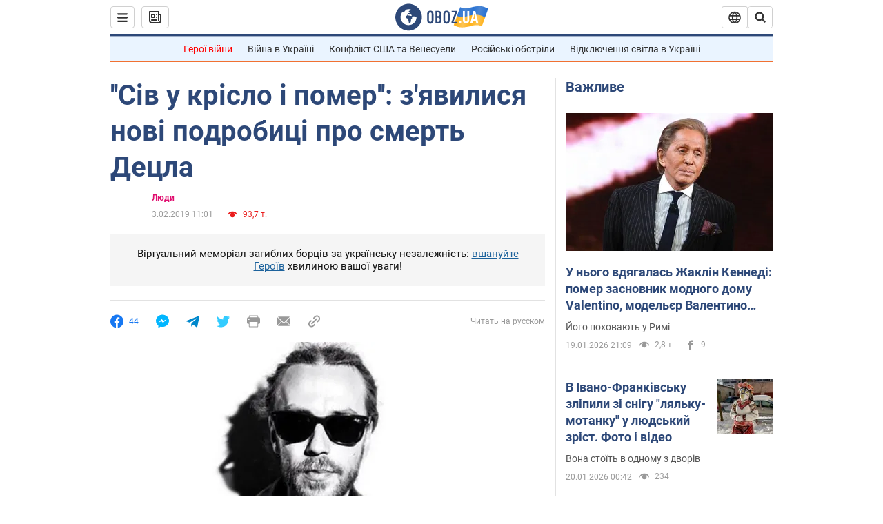

--- FILE ---
content_type: text/html; charset=utf-8
request_url: https://news.obozrevatel.com/ukr/show/people/siv-u-krislo-i-pomer-zyavilisya-novi-podrobitsi-pro-smert-detsla.htm
body_size: 26220
content:
<!DOCTYPE html><html lang="uk"><head><meta charSet="utf-8"><meta name="viewport" content="width=device-width, initial-scale=1.0, maximum-scale=1"><link rel="dns-prefetch" href="//securepubads.g.doubleclick.net"><link rel="preconnect" href="//securepubads.g.doubleclick.net"><link rel="dns-prefetch" href="//cm.g.doubleclick.net"><link rel="preconnect" href="//cm.g.doubleclick.net"><link rel="dns-prefetch" href="//gaua.hit.gemius.pl"><link rel="preconnect" href="//gaua.hit.gemius.pl"><link rel="preconnect" href="https://fonts.googleapis.com"><link rel="preconnect" href="https://fonts.gstatic.com" crossOrigin="anonymous"><script type="text/javascript">
                !function(){"use strict";function e(e){var t=!(arguments.length>1&&void 0!==arguments[1])||arguments[1],c=document.createElement("script");c.src=e,t?c.type="module":(c.async=!0,c.type="text/javascript",c.setAttribute("nomodule",""));var n=document.getElementsByTagName("script")[0];n.parentNode.insertBefore(c,n)}!function(t,c){!function(t,c,n){var a,o,r;n.accountId=c,null!==(a=t.marfeel)&&void 0!==a||(t.marfeel={}),null!==(o=(r=t.marfeel).cmd)&&void 0!==o||(r.cmd=[]),t.marfeel.config=n;var i="https://sdk.mrf.io/statics";e("".concat(i,"/marfeel-sdk.js?id=").concat(c),!0),e("".concat(i,"/marfeel-sdk.es5.js?id=").concat(c),!1)}(t,c,arguments.length>2&&void 0!==arguments[2]?arguments[2]:{})}(window,10008,{} /* Config */)}();
                </script><title>Децл помер: з'явилися нові подробиці про смерть репера - Кирило Тлумацький - Павло Беленець - новини Росії - фото | OBOZ.UA</title><meta name="description" content="Російський репер Кирило Толмацький, який раптово помер у ніч на 3 лютого, не скаржився на погане самопочуття в день трагедії. Він виступив на приватні"><meta name="news_keywords" content="Новини Росії, Децл (Кирило Тлумацький)"><meta name="OBOZ.UA" content="app-id=431582577, app-argument=https://news.obozrevatel.com/ukr/show/people/siv-u-krislo-i-pomer-zyavilisya-novi-podrobitsi-pro-smert-detsla.htm"><link rel="preload" as="image" imageSrcset="https://i.obozrevatel.com/2019/2/3/screenshot5.png?size=972x462 1500w , https://i.obozrevatel.com/2019/2/3/screenshot5.png?size=630x300 1000w" imageSizes="(min-width: 1500px) 100vw  , (max-width: 1499px) 40vw 	, (max-width: 999px) 20vw"><meta name="cXenseParse:obo-author" content="unknown"><meta name="cXenseParse:obo-facebookReactionNumber" content="44"><meta name="cXenseParse:obo-importance" content="MainFeed"><meta name="cXenseParse:obo-isAdult" content="false"><meta name="cXenseParse:obo-language" content="ua"><meta name="cXenseParse:obo-newsType" content="news"><meta name="cXenseParse:obo-pageType" content="newsFull"><meta name="cXenseParse:obo-platform" content="desktop"><meta name="cXenseParse:obo-сommentsReactionNumber" content="7"><meta name="cXenseParse:taxonomy" content="Шоу/Люди"><meta property="cXenseParse:image" content="https://i.obozrevatel.com/2019/2/3/screenshot5.png?size=972x462"><meta name="cXenseParse:articleid" content="2600642"><meta property="og:type" content="article"><meta property="og:title" content="&#039;&#039;Сів у крісло і помер&#039;&#039;: з&#039;явилися нові подробиці про смерть Децла"><meta property="og:description" content="Деталями поділився концертний директор репера"><meta property="og:site_name" content="OBOZ.UA"><meta property="og:image" content="https://cdn.obozrevatel.com/news/img/newspreview-default-social.jpg?size=1200x630">									<meta property="og:image:type" content="image/jpg"><meta property="og:image:width" content="1200px"><meta property="og:image:height" content="630px"><meta property="og:url" content="https://news.obozrevatel.com/ukr/show/people/siv-u-krislo-i-pomer-zyavilisya-novi-podrobitsi-pro-smert-detsla.htm"><meta property="article:published_time" content="2019-02-03T11:01:00"><meta property="article:modified_time" content="2019-02-03T11:01:00"><meta name="twitter:card" content="summary_large_image"><meta name="twitter:title" content="&#039;&#039;Сів у крісло і помер&#039;&#039;: з&#039;явилися нові подробиці про смерть Децла"><meta name="twitter:description" content="Деталями поділився концертний директор репера"><meta name="twitter:image" content="https://cdn.obozrevatel.com/news/img/newspreview-default-social.jpg?size=1200x630"><meta name="twitter:site" content="@obozrevatel_ua"><meta name="twitter:dnt" content="on"><meta property="article:section" content="Люди"><link rel="canonical" href="https://news.obozrevatel.com/ukr/show/people/siv-u-krislo-i-pomer-zyavilisya-novi-podrobitsi-pro-smert-detsla.htm"><script>if (window.self === window.top) {
                                (document.createElement('IMG')).src =  'https://autocounter.idealmedia.io/1x1.gif?pid=48018' + '&referer=' + encodeURIComponent(window.document.referrer);
                            }</script><link rel="alternate" hrefLang="ru" href="https://news.obozrevatel.com/show/people/sel-v-kreslo-i-umer-poyavilis-novyie-podrobnosti-o-smerti-detsla.htm"><link rel="alternate" hrefLang="uk" href="https://news.obozrevatel.com/ukr/show/people/siv-u-krislo-i-pomer-zyavilisya-novi-podrobitsi-pro-smert-detsla.htm"><link rel="alternate" hrefLang="x-default" href="https://news.obozrevatel.com/ukr/show/people/siv-u-krislo-i-pomer-zyavilisya-novi-podrobitsi-pro-smert-detsla.htm"><link rel="amphtml" href="https://news.obozrevatel.com/ukr/show/people/siv-u-krislo-i-pomer-zyavilisya-novi-podrobitsi-pro-smert-detsla/amp.htm"><script type="application/ld+json">{"@context":"https://schema.org","@type":"BreadcrumbList","itemListElement":[{"@type":"ListItem","position":1,"item":{"@id":"https://news.obozrevatel.com/ukr/","name":"OBOZ.UA"}},{"@type":"ListItem","position":2,"item":{"@id":"https://news.obozrevatel.com/ukr/show/","name":"Шоу"}},{"@type":"ListItem","position":3,"item":{"@id":"https://news.obozrevatel.com/ukr/show/people/","name":"Люди"}},{"@type":"ListItem","position":4,"item":{"@id":"https://news.obozrevatel.com/ukr/show/people/siv-u-krislo-i-pomer-zyavilisya-novi-podrobitsi-pro-smert-detsla.htm","name":"''Сів у крісло і помер'': з'явилися нові подробиці про смерть Децла"}}]}</script><script type="application/ld+json">{"@context":"https://schema.org","@type":"NewsArticle","mainEntityOfPage":{"@type":"WebPage","@id":"https://news.obozrevatel.com/ukr/show/people/siv-u-krislo-i-pomer-zyavilisya-novi-podrobitsi-pro-smert-detsla.htm"},"headline":"''Сів у крісло і помер'': з'явилися нові подробиці про смерть Децла","description":"Деталями поділився концертний директор репера","url":"https://news.obozrevatel.com/ukr/show/people/siv-u-krislo-i-pomer-zyavilisya-novi-podrobitsi-pro-smert-detsla.htm","image":{"@type":"ImageObject","url":"https://cdn.obozrevatel.com/news/img/newspreview-default-social.jpg?size=1944x924"},"datePublished":"2019-02-03T11:01:00+02:00","dateModified":"2019-02-03T11:01:00+02:00","author":{"@type":"Organization","name":"OBOZ.UA"},"publisher":{"@type":"NewsMediaOrganization","name":"OBOZ.UA","alternateName":"Obozrevatel, Obozrevatel News","url":"https://news.obozrevatel.com/ukr/","publishingPrinciples":"https://www.obozrevatel.com/ukr/editorial.htm","logo":{"@type":"ImageObject","url":"https://cdn.obozrevatel.com/news/img/icons/logo/Logo_Blue_Flag.svg","width":"600","height":"60"}},"articleSection":"Люди","articleBody":"Російський репер Кирило Толмацький, який раптово помер у ніч на 3 лютого, не скаржився на погане самопочуття в день трагедії. Він виступив на приватній вечірці в клубі, після чого пішов у гримерку, де йому стало погано.\nАртист сів у крісло і помер, це сталося досить швидко. Реанімаційні заходи, які проводили лікарі швидкої допомоги, не допомогли. Про це повідомив концертний директор Децла Павло Беленець, пише &quot;RT русском&quot;.\n&quot;Після виступу в Іжевську в лаундж-барі POSH він пішов в гримерку. Через кілька хвилин йому стало погано, він сів у крісло і помер. Приїхала швидка протягом п'яти хвилин, намагалася провести реанімаційні дії близько півгодини. На жаль, вони були безуспішними. Йому робили уколи адреналіну, але це теж не допомогло&quot;, – пыдкреслив Беленець.\nЧитайте:\n''Бог забрав коханого!'' Дружина Децла зворушила мережу прощальним постом\nТакож він додав, що ніяких скарг на здоров'я і погане самопочуття в день трагедії з боку Децла не було. Можливо, якби репер заздалегідь повідомив про якісь симптоми, смерті вдалося б уникнути.\n&quot;Ніякої підозри на погане самопочуття до цього не було. Якби були якісь симптоми або скарги, це б, напевно, допомогло. Кирило ніколи не скаржився на здоров'я, завжди відчував себе добре і виглядав відповідно. Ми взяли коментар у діджея, який змінював його після виступу. Він сказав, що Кирило виглядав здоровим... Коли вже був в гримерці, сильно зблід і ця НП сталася&quot;, – підсумував Беленець.\nЯк повідомляв OBOZREVATEL, перед смертю у російського співака Кирила Толмацького (Децл) трапився напад – у артиста спершу почали боліти кисті рук, потім він втратив свідомість. У мережі сумують з приводу смерті Децла."}</script><script type="application/ld+json">{"@context":"https://schema.org","@type":"ImageObject","url":"https://cdn.obozrevatel.com/news/img/newspreview-default-social.jpg?size=1200x630","contentUrl":"https://cdn.obozrevatel.com/news/img/newspreview-default-social.jpg?size=1200x630","width":1200,"height":630,"thumbnailUrl":"https://i.obozrevatel.com/2019/2/3/screenshot5.png?size=375x250","caption":"Децл","inLanguage":"ua"}</script><script type="application/ld+json">{"@context":"https://schema.org","@type":"Organization","url":"https://www.obozrevatel.com/","logo":"https://cdn.obozrevatel.com/news/img/icons/logo/Logo_Blue_Flag.svg","name":"OBOZ.UA","sameAs":["https://www.facebook.com/obozrevatel","https://m.me/obozrevatel?ref=On-Site%20Subs.FB-plug","https://www.instagram.com/obozrevatel.ua","https://www.pinterest.com/obozrevatel","https://t.me/uaobozrevatel","https://twitter.com/obozrevatel_ua","https://www.youtube.com/channel/UCMlCPwzF9ibXfCTjFF9Ihmg","https://www.youtube.com/channel/UC97O_ce8Rm7rE0hjE82joaA"]}</script><script type="application/ld+json">{"@context":"https://schema.org","@type":"NewsMediaOrganization","name":"OBOZ.UA","legalName":"ТОВ Золота середина","alternateName":"Obozrevatel, Obozrevatel News","url":"https://news.obozrevatel.com/ukr/","sameAs":["https://www.facebook.com/obozrevatel","https://m.me/obozrevatel","https://www.instagram.com/obozrevatel.ua","https://www.pinterest.com/obozrevatel","https://x.com/obozrevatel_ua","https://t.me/uaobozrevatel","https://www.youtube.com/channel/UC97O_ce8Rm7rE0hjE82joaA","https://uk.wikipedia.org/wiki/%D0%9E%D0%B1%D0%BE%D0%B7%D1%80%D0%B5%D0%B2%D0%B0%D1%82%D0%B5%D0%BB%D1%8C"],"foundingDate":"2001-04-01","logo":{"@type":"ImageObject","url":"https://cdn.obozrevatel.com/news/img/icons/logo/Logo_Blue_Flag.svg","width":600,"height":60},"address":{"@type":"PostalAddress","streetAddress":"вул. Деревообробна, 7","addressLocality":"Київ","postalCode":"01013","addressCountry":{"@type":"Country","name":"UA"}},"contactPoint":{"@type":"ContactPoint","email":"info@obozrevatel.com","telephone":"+380 (44) 205-44-60","contactType":"customer support","areaServed":"UA","availableLanguage":["uk-UA","ru-UA","en-UA"]},"publishingPrinciples":"https://www.obozrevatel.com/ukr/editorial.htm","identifier":{"@type":"PropertyValue","propertyID":"https://kg.google.com","value":"/g/11dfwyk_6t"}}</script><meta name="robots" content="index, follow, max-image-preview:large"><link rel="preload" href="https://fonts.googleapis.com/css2?family=Roboto:ital,wght@0,100..900;1,100..900&display=swap" as="font" type="font/woff2" crossOrigin="anonymous"><link rel="preload" href="https://cdn.obozrevatel.com/news/commons/news.min.css?v=423698818" as="style"><link rel="preload" href="https://securepubads.g.doubleclick.net/tag/js/gpt.js" as="script"><meta name="theme-color" content="#1C629C"><meta property="fb:app_id" content="236629479701279"><meta property="fb:pages" content="145276418816044"><link rel="shortcut icon" href="https://cdn.obozrevatel.com/news/img/favicons/favicon.ico" type="image/x-icon"><link rel="apple-touch-icon" href="https://cdn.obozrevatel.com/news/img/favicons/72x72.png"><link rel="apple-touch-icon" sizes="96x96" href="https://cdn.obozrevatel.com/news/img/favicons/96x96.png"><link rel="apple-touch-icon" sizes="128x128" href="https://cdn.obozrevatel.com/news/img/favicons/128x128.png"><link rel="apple-touch-icon" sizes="144x144" href="https://cdn.obozrevatel.com/news/img/favicons/144x144.png"><link rel="apple-touch-icon-precomposed" href="https://cdn.obozrevatel.com/news/img/favicons/72x72.png"><link rel="apple-touch-icon-precomposed" sizes="96x96" href="https://cdn.obozrevatel.com/news/img/favicons/96x96.png"><link rel="apple-touch-icon-precomposed" sizes="128x128" href="https://cdn.obozrevatel.com/news/img/favicons/128x128.png"><link rel="apple-touch-icon-precomposed" sizes="144x144" href="https://cdn.obozrevatel.com/news/img/favicons/144x144.png"><link rel="manifest" href="/manifest.json"><link rel="chrome-webstore-item" href="https://chrome.google.com/webstore/detail/geeaennekbbdgfnjhnbgafdfjoefhmbb"><link rel="stylesheet" href="https://cdn.obozrevatel.com/news/commons/news.min.css?v=423698818"><script type="application/ld+json">{"@context":"https://schema.org","@type":"WebSite","url":"https://news.obozrevatel.com/ukr/","name":"OBOZ.UA","alternateName":"Obozrevatel, Obozrevatel News","inLanguage":"ua","author":{"@type":"NewsMediaOrganization","name":"OBOZ.UA","legalName":"ТОВ Золота середина","url":"https://news.obozrevatel.com/ukr/","sameAs":["https://www.facebook.com/obozrevatel","https://m.me/obozrevatel","https://www.instagram.com/obozrevatel.ua","https://www.pinterest.com/obozrevatel","https://x.com/obozrevatel_ua","https://t.me/uaobozrevatel","https://www.youtube.com/channel/UC97O_ce8Rm7rE0hjE82joaA","https://uk.wikipedia.org/wiki/%D0%9E%D0%B1%D0%BE%D0%B7%D1%80%D0%B5%D0%B2%D0%B0%D1%82%D0%B5%D0%BB%D1%8C"],"foundingDate":"2001-04-01","logo":{"@type":"ImageObject","url":"https://cdn.obozrevatel.com/news/img/icons/logo/Logo_Blue_Flag.svg","width":600,"height":60},"address":{"@type":"PostalAddress","streetAddress":"вул. Деревообробна, 7","addressLocality":"Київ","postalCode":"01013","addressCountry":{"@type":"Country","name":"UA"}},"contactPoint":{"@type":"ContactPoint","email":"info@obozrevatel.com","telephone":"+380 (44) 205-44-60","contactType":"customer support","areaServed":"UA","availableLanguage":["uk-UA","ru-UA","en-UA"]},"alternateName":"Obozrevatel, Obozrevatel News"},"publisher":{"@type":"NewsMediaOrganization","name":"OBOZ.UA","legalName":"ТОВ Золота середина","url":"https://news.obozrevatel.com/ukr/","sameAs":["https://www.facebook.com/obozrevatel","https://m.me/obozrevatel","https://www.instagram.com/obozrevatel.ua","https://www.pinterest.com/obozrevatel","https://x.com/obozrevatel_ua","https://t.me/uaobozrevatel","https://www.youtube.com/channel/UC97O_ce8Rm7rE0hjE82joaA","https://uk.wikipedia.org/wiki/%D0%9E%D0%B1%D0%BE%D0%B7%D1%80%D0%B5%D0%B2%D0%B0%D1%82%D0%B5%D0%BB%D1%8C"],"foundingDate":"2001-04-01","logo":{"@type":"ImageObject","url":"https://cdn.obozrevatel.com/news/img/icons/logo/Logo_Blue_Flag.svg","width":600,"height":60},"address":{"@type":"PostalAddress","streetAddress":"вул. Деревообробна, 7","addressLocality":"Київ","postalCode":"01013","addressCountry":{"@type":"Country","name":"UA"}},"contactPoint":{"@type":"ContactPoint","email":"info@obozrevatel.com","telephone":"+380 (44) 205-44-60","contactType":"customer support","areaServed":"UA","availableLanguage":["uk-UA","ru-UA","en-UA"]},"alternateName":"Obozrevatel, Obozrevatel News"},"creator":{"@type":"NewsMediaOrganization","name":"OBOZ.UA","legalName":"ТОВ Золота середина","url":"https://news.obozrevatel.com/ukr/","sameAs":["https://www.facebook.com/obozrevatel","https://m.me/obozrevatel","https://www.instagram.com/obozrevatel.ua","https://www.pinterest.com/obozrevatel","https://x.com/obozrevatel_ua","https://t.me/uaobozrevatel","https://www.youtube.com/channel/UC97O_ce8Rm7rE0hjE82joaA","https://uk.wikipedia.org/wiki/%D0%9E%D0%B1%D0%BE%D0%B7%D1%80%D0%B5%D0%B2%D0%B0%D1%82%D0%B5%D0%BB%D1%8C"],"foundingDate":"2001-04-01","logo":{"@type":"ImageObject","url":"https://cdn.obozrevatel.com/news/img/icons/logo/Logo_Blue_Flag.svg","width":600,"height":60},"address":{"@type":"PostalAddress","streetAddress":"вул. Деревообробна, 7","addressLocality":"Київ","postalCode":"01013","addressCountry":{"@type":"Country","name":"UA"}},"contactPoint":{"@type":"ContactPoint","email":"info@obozrevatel.com","telephone":"+380 (44) 205-44-60","contactType":"customer support","areaServed":"UA","availableLanguage":["uk-UA","ru-UA","en-UA"]},"alternateName":"Obozrevatel, Obozrevatel News"},"potentialAction":{"@type":"SearchAction","target":{"@type":"EntryPoint","urlTemplate":"https://www.obozrevatel.com/ukr/search/"},"query-input":{"@type":"PropertyValueSpecification","valueRequired":"http://schema.org/True","valueName":"search_term_string"}}}</script></head><body class=""><noscript><iframe height="0" width="0" style="display:none;visibility:hidden" src="https://www.googletagmanager.com/ns.html?id=GTM-5ZV62SC"></iframe></noscript><svg display="none"><symbol id="newsFull-facbook-circle" viewBox="0 0 20 20"><path fill-rule="evenodd" clip-rule="evenodd" d="M11.2968 19.9167C16.207 19.2809 20 15.0834 20 10C20 4.47715 15.5228 0 10 0C4.47715 0 0 4.47715 0 10C0 14.9693 3.6247 19.0921 8.37443 19.8685V12.932H6V10.0583H8.37443V7.96117C8.37443 4.52427 10.621 4 11.9178 4C12.5779 4 13.3136 4.10057 13.8123 4.16874C13.8794 4.17791 13.9422 4.1865 14 4.19417V6.64078H12.831C11.516 6.64078 11.2603 7.67638 11.2968 8.19417V10.0583H13.8904L13.4521 12.932H11.2968V19.9167Z" fill="#1778F2"></path></symbol><symbol id="newsFull-facbookMessager" viewBox="0 0 20 20"><path d="M0 9.25917C0 12.1725 1.45339 14.7717 3.72599 16.4692V20L7.13113 18.1317C8.0395 18.3825 9.00204 18.5192 9.99958 18.5192C15.5223 18.5192 20 14.3742 20 9.26C20.0008 4.14583 15.5231 0 10.0004 0C4.47769 0 0 4.145 0 9.25917H0ZM8.94537 6.66583L11.5538 9.38167L16.4599 6.66583L10.993 12.4675L8.44702 9.7525L3.47764 12.4683L8.94537 6.66583Z" fill="#01B6FF"></path></symbol><symbol id="newsFull-clock" viewBox="0 0 16 16"><circle cx="7.5" cy="7.5" r="6" stroke="#2D4878"></circle><rect x="7" y="7" width="4" height="1" fill="#2D4878"></rect><rect x="7" y="8" width="5" height="1" transform="rotate(-90 7 8)" fill="#2D4878"></rect></symbol><symbol id="newsFull-facebookMessanger" viewBox="0 0 20 20"><path d="M0 9.25917C0 12.1725 1.45339 14.7717 3.72599 16.4692V20L7.13113 18.1317C8.0395 18.3825 9.00204 18.5192 9.99958 18.5192C15.5223 18.5192 20 14.3742 20 9.26C20.0008 4.14583 15.5231 0 10.0004 0C4.47769 0 0 4.145 0 9.25917H0ZM8.94537 6.66583L11.5538 9.38167L16.4599 6.66583L10.993 12.4675L8.44702 9.7525L3.47764 12.4683L8.94537 6.66583Z" fill="#01B6FF"></path></symbol><symbol id="newsFull-telegram" viewBox="0 0 20 20"><path d="M0.931254 9.01823L18.668 2.08486C19.4912 1.78334 20.2102 2.28846 19.9435 3.55049L19.945 3.54893L16.925 17.9737C16.7012 18.9963 16.1018 19.245 15.2632 18.7632L10.6642 15.3268L8.44599 17.4934C8.20071 17.7421 7.99376 17.9519 7.51853 17.9519L7.84506 13.2069L16.3685 5.40001C16.7395 5.06896 16.2857 4.88246 15.7967 5.21195L5.2635 11.9355L0.722766 10.4994C-0.262949 10.1823 -0.284411 9.50004 0.931254 9.01823Z" fill="#0088CC"></path></symbol><symbol id="newsFull-twitter" viewBox="0 0 20 20"><path d="M19.9061 4.07991C19.2801 4.3399 18.529 4.59989 17.903 4.72988C18.2786 4.72988 18.6542 4.07991 18.9045 3.81992C19.1549 3.42994 19.4053 3.03995 19.5305 2.51998V2.38998H19.4053C18.7793 2.77997 17.903 3.16995 17.1518 3.29994C17.0266 3.29994 17.0266 3.29994 17.0266 3.29994C16.1911 2.43241 14.9493 2 13.7715 2C12.6197 2 11.3142 2.75883 10.6416 3.68993C10.266 4.2099 10.0156 4.72988 9.89045 5.37985C9.76526 6.02982 9.76526 6.5498 9.89045 7.19977C9.89045 7.32977 9.89045 7.32977 9.76526 7.32977C6.51017 6.80979 3.75587 5.50985 1.50235 2.90996C1.37715 2.77997 1.37715 2.77997 1.25196 2.90996C0.250391 4.46989 0.751174 6.80979 2.00313 8.10973C2.12833 8.23973 2.37872 8.36972 2.50391 8.49972C2.37872 8.49972 1.62754 8.36972 0.876369 7.97974C0.751174 7.97974 0.751174 7.97974 0.751174 8.10973C0.751174 8.23973 0.751174 8.36972 0.751174 8.62971C0.876369 10.1896 2.00313 11.6196 3.38028 12.1396C3.50548 12.2696 3.75587 12.2696 3.88106 12.2696C3.50548 12.3995 3.25509 12.3995 2.37872 12.2696C2.25352 12.2696 2.25352 12.2696 2.25352 12.3995C2.8795 14.3495 4.38185 14.8694 5.50861 15.2594C5.6338 15.2594 5.759 15.2594 6.00939 15.2594C5.6338 15.7794 4.38185 16.2994 3.75587 16.4294C2.62911 17.0793 1.37715 17.2093 0.250391 17.0793C0.125196 17.0793 0 17.0793 0 17.0793V17.2093C0.250391 17.3393 0.500782 17.4693 0.751174 17.5993C1.50235 17.9893 2.25352 18.3793 3.0047 18.5093C7.13615 19.6792 11.7684 18.7693 14.7731 15.6494C17.1518 13.1795 18.0282 9.66967 18.0282 6.28981C18.0282 6.15982 18.1534 6.02982 18.2786 6.02982C18.9045 5.50985 19.4053 4.98987 19.9061 4.3399C20.0313 4.2099 20.0313 4.07991 19.9061 4.07991C20.0313 4.07991 20.0313 4.07991 19.9061 4.07991C20.0313 3.94992 20.0313 4.07991 19.9061 4.07991Z" fill="#33CCFF"></path></symbol><symbol id="newsFull-fax" viewBox="0 0 20 18"><path d="M18 3C17 3 17.8163 3 17 3C17 2.25858 17 1.5 17 1C17 0.5 16.5 0 16 0C15.5 0 4.5 0 4 0C3.5 0 3 0.5 3 1C3 1.5 3 2.25858 3 3C2.18366 3 3 3 2 3C1 3 0 4 0 5C0 6 0 10 0 11C0 12 1 13 2 13C3 13 2.18366 13 3 13C3 14.4175 3 16.5 3 17C3 17.5 3.5 18.0001 4 18C4.5 17.9999 8.07213 17.9999 10.0001 17.9999C11.9281 17.9999 15.5 18 16 18C16.5 18 17 17.5 17 17C17 16.5 17 14.3688 17 13C17.8163 13 17 13 18 13C19 13 20 12 20 11C20 10 20 6 20 5C20 4 19 3 18 3ZM3 7C2.5 7 2 6.5 2 6C2 5.5 2.5 5 3 5C3.5 5 4 5.5 4 6C4 6.5 3.5 7 3 7ZM16 17H4V10H16V17ZM16 3C12.0544 3 7.94559 3 4 3C4 2.53319 4 2.5 4 2C4 1.5 4.5 1 5 1C5.5 1 14.5 1 15 1C15.5 1 16 1.5 16 2C16 2.5 16 2.53322 16 3Z" fill="#999999"></path></symbol><symbol id="newsFull-latter" viewBox="0 0 20 14"><path d="M18.9954 0.264923C18.7023 0.0963867 18.3624 0 18 0H2C1.63317 0 1.28941 0.0987585 0.993848 0.271138L9.28442 8.56171C9.67494 8.95224 10.3081 8.95223 10.6986 8.56171L18.9954 0.264923Z" fill="#999999"></path><path d="M19.7109 0.963659L13.7331 6.9415L19.7538 12.9622C19.9107 12.6767 20 12.3488 20 12V2C20 1.62061 19.8944 1.26589 19.7109 0.963659Z" fill="#999999"></path><path d="M13.0259 7.64861L11.4057 9.26882C10.6247 10.0499 9.35836 10.0499 8.57731 9.26882L6.95711 7.64861L0.921279 13.6844C1.23251 13.8842 1.60273 14 2 14H18C18.3929 14 18.7593 13.8867 19.0684 13.691L13.0259 7.64861Z" fill="#999999"></path><path d="M6.25 6.9415L0.282728 0.974232C0.103193 1.27415 0 1.62503 0 2V12C0 12.3443 0.0870182 12.6683 0.240264 12.9512L6.25 6.9415Z" fill="#999999"></path></symbol><symbol id="newsFull-copy" viewBox="0 0 20 20"><path d="M2.42405 17.576C2.8759 18.0284 3.4127 18.3872 4.00363 18.6315C4.59455 18.8759 5.22794 19.0011 5.8674 19C6.50701 19.0011 7.14054 18.8759 7.73161 18.6315C8.32269 18.3871 8.85967 18.0284 9.31173 17.576L11.378 15.5091C11.7582 15.1288 11.7581 14.5122 11.3778 14.1319C10.9975 13.7515 10.3807 13.7516 10.0004 14.132L7.93439 16.1987C7.38547 16.7451 6.64245 17.0519 5.86789 17.0519C5.09333 17.0519 4.35031 16.7451 3.80139 16.1987C3.25445 15.65 2.94733 14.907 2.94733 14.1323C2.94733 13.3576 3.25445 12.6145 3.80139 12.0659L5.8681 10C6.24857 9.61969 6.24863 9.00293 5.86822 8.62254C5.48794 8.24228 4.87142 8.24222 4.49107 8.62242L2.42405 10.6886C1.51213 11.6027 1 12.8411 1 14.1323C1 15.4234 1.51213 16.6619 2.42405 17.576ZM17.5768 9.31134C18.4882 8.397 19 7.15865 19 5.86766C19 4.57666 18.4882 3.33832 17.5768 2.42398C16.6626 1.5121 15.4241 1 14.1329 1C12.8417 1 11.6032 1.5121 10.6891 2.42398L8.62285 4.49084C8.24261 4.87119 8.24266 5.48777 8.62297 5.86806C9.00335 6.24842 9.62006 6.24836 10.0004 5.86794L12.0664 3.80126C12.6153 3.25482 13.3584 2.94804 14.1329 2.94804C14.9075 2.94804 15.6505 3.25482 16.1994 3.80126C16.7464 4.3499 17.0535 5.09298 17.0535 5.86766C17.0535 6.64234 16.7464 7.38542 16.1994 7.93406L14.1327 9.99994C13.7522 10.3803 13.7522 10.997 14.1326 11.3774C14.5129 11.7577 15.1294 11.7577 15.5097 11.3775L17.5768 9.31134Z" fill="#999999"></path><path d="M7.13604 14.2931C6.7456 14.6836 6.1126 14.6836 5.72205 14.2933L5.70754 14.2788C5.31681 13.8883 5.31672 13.255 5.70733 12.8644L12.8645 5.70738C13.2551 5.31675 13.8885 5.31688 14.279 5.70767L14.2935 5.72218C14.6837 6.11275 14.6836 6.7457 14.2932 7.13611L7.13604 14.2931Z" fill="#999999"></path></symbol></svg><div class="idealmedia"><div id="M473433ScriptRootC1418748"></div></div><aside class="asideBanner --left"><div class="bannerParent_container container_left"><div class="asideBanner_wrap"><div class="asideBanner_block"><aside class="headerBiding --size_branding"><div class="OBZ_FLOAT_160/OBZ_FLOAT_160_L"></div></aside></div></div><div class="asideBanner_wrap"><div class="asideBanner_block"><aside class="headerBiding --size_branding"><div class="OBZ_FLOAT2_160/OBZ_FLOAT2_160_L"></div></aside></div></div></div></aside><div class="page --desktop"><script>var _Oboz_Core_HeaderDropMenu = {"urlRu":"https://news.obozrevatel.com/show/people/sel-v-kreslo-i-umer-poyavilis-novyie-podrobnosti-o-smerti-detsla.htm","urlUa":"https://news.obozrevatel.com/ukr/show/people/siv-u-krislo-i-pomer-zyavilisya-novi-podrobitsi-pro-smert-detsla.htm"};var _Oboz_News_pageName = "newsFull";var _Oboz_News_newsFullPageData = {"isAdult":false,"parentSectionCodeName":"show","sectionCodeName":"people","section":{"ID":227,"ParentID":3,"Parent":{"ID":3,"ParentID":null,"Parent":null,"CodeName":"show","IsFullTextVisible":false,"Localizations":{"ua":{"IsCustomSeoDescription":true,"IsCustomSeoH1":true,"IsCustomSeoTitle":true,"SeoDescription":"Глобальні події та тренди у шоу-бізнесі: від новинок до значних змін","SeoH1":"Новини Шоу-Бізнесу","SeoTitle":"Останні новини шоу-бізнесу | Свіжі новини з життя зірок шоу-бізнесу та знаменитостей","Title":"Шоу","Url":"https://news.obozrevatel.com/ukr/show/","Link":null,"FullText":null,"SourceName":null,"TitleForDisplay":null,"TitleForAggregators":null,"BulletsDescription":null,"FullTextList":[],"Description":null,"IsReal":false,"ReadTimeInMinutes":null,"ShortBiography":null,"BirthPlace":null,"MaritalStatus":null,"Phone":null,"Email":null,"Education":null,"Twitter":null,"LinkedIn":null,"Facebook":null,"Instagram":null,"OtherContacts":null,"TitleInGenitiveCase":null},"ru":{"IsCustomSeoDescription":true,"IsCustomSeoH1":true,"IsCustomSeoTitle":true,"SeoDescription":"Глобальные события и тренды в шоу-бизнесе: от новинок до значительных изменений","SeoH1":"Новости шоу-бизнеса","SeoTitle":"Последние новости шоу-бизнеса | Свежие новости из жизни звезд шоу-бизнеса и знаменитостей","Title":"Шоу","Url":"https://news.obozrevatel.com/show/","Link":null,"FullText":null,"SourceName":null,"TitleForDisplay":null,"TitleForAggregators":null,"BulletsDescription":null,"FullTextList":[],"Description":null,"IsReal":false,"ReadTimeInMinutes":null,"ShortBiography":null,"BirthPlace":null,"MaritalStatus":null,"Phone":null,"Email":null,"Education":null,"Twitter":null,"LinkedIn":null,"Facebook":null,"Instagram":null,"OtherContacts":null,"TitleInGenitiveCase":null}}},"CodeName":"people","IsFullTextVisible":false,"Localizations":{"ua":{"IsCustomSeoDescription":true,"IsCustomSeoH1":true,"IsCustomSeoTitle":true,"SeoDescription":"Ексклюзивні інтерв'ю, події та новини зі світу шоу-бізнесу та знаменитостей","SeoH1":"Новини Зірок Шоу-Бізнесу","SeoTitle":"Новини зірок шоу-бізнесу | Гламурні та світські події в Україні та світі","Title":"Люди","Url":"https://news.obozrevatel.com/ukr/show/people/","Link":null,"FullText":null,"SourceName":null,"TitleForDisplay":null,"TitleForAggregators":null,"BulletsDescription":null,"FullTextList":[],"Description":null,"IsReal":false,"ReadTimeInMinutes":null,"ShortBiography":null,"BirthPlace":null,"MaritalStatus":null,"Phone":null,"Email":null,"Education":null,"Twitter":null,"LinkedIn":null,"Facebook":null,"Instagram":null,"OtherContacts":null,"TitleInGenitiveCase":null},"ru":{"IsCustomSeoDescription":true,"IsCustomSeoH1":true,"IsCustomSeoTitle":true,"SeoDescription":"Эксклюзивные интервью, события и новости из мира шоу-бизнеса и знаменитостей","SeoH1":"Новости Звезд Шоу-Бизнеса","SeoTitle":"Новости звезд шоу-бизнеса | Гламурные и светские события в Украине и мире","Title":"Люди","Url":"https://news.obozrevatel.com/show/people/","Link":null,"FullText":null,"SourceName":null,"TitleForDisplay":null,"TitleForAggregators":null,"BulletsDescription":null,"FullTextList":[],"Description":null,"IsReal":false,"ReadTimeInMinutes":null,"ShortBiography":null,"BirthPlace":null,"MaritalStatus":null,"Phone":null,"Email":null,"Education":null,"Twitter":null,"LinkedIn":null,"Facebook":null,"Instagram":null,"OtherContacts":null,"TitleInGenitiveCase":null}}},"cityId":null,"countryId":null,"createUserId":308,"importanceId":6,"newsId":2600642,"flags":[],"personIds":[9975],"tagIds":[2067],"themeIds":[],"sectionId":227,"createUserPseudoName":"unknown","importanceTitle":"Главная. Лента новостей","mainImage":{"Images":[{"FileUrl":"https://i.obozrevatel.com/2019/2/3/screenshot5.png","Format":"square"},{"FileUrl":"https://i.obozrevatel.com/2019/2/3/screenshot5.png","Format":"horizontal"},{"FileUrl":"https://i.obozrevatel.com/2019/2/3/screenshot5.png","Format":"thin"}],"Localizations":{"ua":{"Alt":"Децл","Description":"Децл","SourceName":"allnewsplus.ru"},"ru":{"Alt":"Децл","Description":"Децл","SourceName":"allnewsplus.ru"}}},"publishDate":"2019-02-03T11:01:00","isPublished":true};var _Oboz_News_analyticsPageData = {"domain":"news.obozrevatel.com","url":"https://news.obozrevatel.com/ukr/show/people/siv-u-krislo-i-pomer-zyavilisya-novi-podrobitsi-pro-smert-detsla.htm","isAdult":false,"newsId":2600642,"newsTitle":"''Сів у крісло і помер'': з'явилися нові подробиці про смерть Децла","section":"Шоу","subsection":"Люди","pageType":"newsFull","newsType":"news","platform":"desktop","language":"ua","city":null,"country":null,"tags":["Новини Росії"],"themes":[],"persons":["Децл (Кирило Тлумацький)"],"authors":["unknown"],"importance":"MainFeed","publishDate":"2019-02-03T11:01:00","сommentsReactionNumber":7,"facebookReactionNumber":44,"totalBannerCount":1,"variation":"B","taggedAuthor":[],"headlineTags":[]};</script><svg style="height: 0; width: 0; position: absolute; visibility: hidden"><defs><linearGradient id="paint0_linear_12387_16706" x1="131.798" y1="17.1402" x2="91.5905" y2="10.3877" gradientUnits="userSpaceOnUse"><stop stop-color="#2B74D3"></stop><stop offset="0.239583" stop-color="#4A85D3"></stop><stop offset="0.463542" stop-color="#2B74D3"></stop><stop offset="0.75" stop-color="#4A85D3"></stop><stop offset="1" stop-color="#2B74D3"></stop></linearGradient><linearGradient id="paint1_linear_12387_16706" x1="129.203" y1="28.4966" x2="89.6089" y2="22.051" gradientUnits="userSpaceOnUse"><stop stop-color="#FFB117"></stop><stop offset="0.218037" stop-color="#FDC453"></stop><stop offset="0.468388" stop-color="#FFB117"></stop><stop offset="0.741921" stop-color="#FDC453"></stop><stop offset="1" stop-color="#FFB117"></stop></linearGradient></defs></svg><svg display="none"><symbol id="icon-newspaper" viewBox="0 0 18 18"><path fill-rule="evenodd" clip-rule="evenodd" d="M0 1C0 0.447715 0.447715 0 1 0H14C14.5523 0 15 0.447715 15 1V4H17C17.5523 4 18 4.44772 18 5V14C18 16.2091 16.2091 18 14 18H4C1.79086 18 0 16.2091 0 14V1ZM15 6V14C15 14.5523 14.5523 15 14 15C13.4477 15 13 14.5523 13 14V2H2V14C2 15.1046 2.89543 16 4 16H14C15.1046 16 16 15.1046 16 14V6H15Z" fill="#333333"></path><path fill-rule="evenodd" clip-rule="evenodd" d="M5 6V8H7V6H5ZM4 4C3.44772 4 3 4.44772 3 5V9C3 9.55228 3.44772 10 4 10H8C8.55228 10 9 9.55228 9 9V5C9 4.44772 8.55228 4 8 4H4Z" fill="#333333"></path><path d="M10 5C10 4.44772 10.4477 4 11 4C11.5523 4 12 4.44772 12 5C12 5.55228 11.5523 6 11 6C10.4477 6 10 5.55228 10 5Z" fill="#333333"></path><path d="M10 9C10 8.44772 10.4477 8 11 8C11.5523 8 12 8.44772 12 9C12 9.55228 11.5523 10 11 10C10.4477 10 10 9.55228 10 9Z" fill="#333333"></path><path d="M3 13C3 12.4477 3.44772 12 4 12H11C11.5523 12 12 12.4477 12 13C12 13.5523 11.5523 14 11 14H4C3.44772 14 3 13.5523 3 13Z" fill="#333333"></path></symbol><symbol id="icon-fullLogo-oboz" viewBox="0 0 136 40"><path fill-rule="evenodd" clip-rule="evenodd" d="M131.104 20.2371L135.658 7.73113C135.688 7.57495 135.603 7.41871 135.457 7.356C129.08 4.61819 125.19 1.70093 109.414 6.02562C101.972 8.06579 96.8882 6.08989 95.4304 5.39264C95.2178 5.29095 94.9557 5.41694 94.9136 5.64881L90.3627 18.6748C96.9088 22.144 102.431 23.7621 118.156 19.4515C122.124 18.3637 127.176 18.6652 131.104 20.2371Z" fill="url(#paint0_linear_12387_16706)"></path><path fill-rule="evenodd" clip-rule="evenodd" d="M126.247 32.6665C126.446 32.7408 126.667 32.6201 126.706 32.4112L131.234 20.0408C124.705 17.2731 120.923 14.2215 104.94 18.6029C96.0509 21.0397 90.5298 18.0609 90.5298 18.0609L85.8343 31.2079C85.8106 31.3512 85.8822 31.4942 86.0107 31.5617C92.4584 34.9476 97.7923 36.2917 113.343 32.0287C117.184 30.976 122.377 31.2245 126.247 32.6665Z" fill="url(#paint1_linear_12387_16706)"></path><path d="M20.2915 0.526367C9.68855 0.526367 1.05078 9.17004 1.05078 19.8827C1.05078 30.5953 9.68855 39.239 20.2915 39.239C30.9402 39.239 39.5323 30.5493 39.5323 19.8827C39.578 9.17004 30.9402 0.526367 20.2915 0.526367ZM31.8085 20.3884C31.4886 26.5493 26.4613 31.4229 20.2458 31.4229C13.8475 31.4229 8.68309 26.2275 8.68309 19.7907C8.68309 17.262 9.46003 14.9172 10.8311 13.0321C11.4252 12.2045 12.2479 12.1126 12.4764 12.1585C12.4764 12.1585 12.5678 12.3425 12.7049 12.6643C12.842 12.9861 13.0248 13.17 13.2533 13.17C13.5733 13.17 13.8475 12.8482 14.1217 12.2045C14.4416 11.3769 14.8529 10.8252 15.2185 10.5034C15.6299 10.1815 15.9955 9.95165 16.4068 9.81372C16.5439 9.76774 16.681 9.76774 16.8181 9.72177C17.0009 9.67579 17.138 9.58384 17.138 9.49188C17.138 9.262 17.0466 9.07809 16.8181 8.89418C17.7779 8.48039 19.0118 8.2505 20.4743 8.2505C21.7997 8.2505 22.5309 8.43441 22.5309 8.43441C23.5364 8.71027 24.2676 9.17004 24.2219 9.49188C24.1762 9.81372 23.7192 9.99763 23.2165 9.90567C22.7137 9.81372 21.8454 10.2275 21.297 10.7333C20.7485 11.239 20.3829 11.8827 20.4743 12.1126C20.5657 12.3425 20.7942 12.6183 20.8856 12.6183C21.0228 12.6643 21.1599 12.8022 21.2513 12.9402C21.3427 13.0781 21.5255 13.1241 21.6169 13.0321C21.754 12.9402 21.8454 12.7103 21.7997 12.4344C21.7997 12.2045 22.0282 11.7907 22.3481 11.5608C22.668 11.331 22.8966 11.4689 22.8966 11.8827C22.8966 12.2965 22.7137 12.8482 22.4852 13.0781C22.3024 13.3539 21.754 13.7218 21.297 13.9057C20.8399 14.0896 19.4232 13.8597 19.0576 14.3654C18.829 14.6873 19.5603 15.0091 19.1033 15.239C18.829 15.3769 18.5091 15.239 18.372 15.5149C18.2349 15.7907 18.1435 16.2965 18.372 16.4804C18.6462 16.7562 19.4689 16.3884 19.5146 16.0666C19.5603 15.6988 19.8802 15.6988 20.1087 15.7448C20.3372 15.7907 20.6571 15.6988 20.7942 15.5608C20.9314 15.4229 21.2513 15.4229 21.4341 15.5608C21.6169 15.6988 21.8911 16.0206 21.9368 16.2965C22.0282 16.5264 22.0739 16.7103 21.754 16.8942C21.6169 16.9861 21.6626 17.1241 21.7997 17.17C21.9368 17.262 22.3481 17.216 22.4852 17.1241C22.6223 17.0321 22.7137 16.7562 22.7594 16.6183C22.8052 16.4804 23.0337 16.5723 23.1708 16.5264C23.3079 16.4344 23.2165 16.3884 23.0337 16.1126C22.8052 15.8367 22.3938 15.7448 22.3481 15.239C22.3024 15.0551 22.7594 15.0091 23.2165 15.0091C23.6278 15.0091 24.0848 15.4689 24.1762 16.0206C24.2676 16.5723 24.4961 16.9861 24.679 16.9861C24.8618 16.9861 24.8618 17.9057 24.5418 17.9976C24.2219 18.0896 23.4907 18.1356 22.8966 17.9517C21.8454 17.6758 20.6114 17.3999 20.2458 17.354C19.8345 17.308 19.5146 16.9861 19.1947 16.9402C18.5548 16.8482 17.7779 17.5379 17.7779 17.5379C16.9552 17.8137 16.4068 18.4114 16.2697 18.9172C16.1783 19.4229 16.224 20.1585 16.3611 20.5264C16.4982 20.8942 17.138 21.308 17.7322 21.4459C18.3263 21.5838 19.2404 22.3195 19.7888 23.1011C20.2001 24.7562 20.3829 26.1356 20.3829 26.1356C20.52 27.193 20.8399 28.2045 21.1599 28.3884C21.4798 28.6183 22.8509 28.2965 23.3079 27.3769C23.8106 26.4574 23.6278 23.9746 23.7649 23.4689C23.902 23.0091 25.2731 21.9517 25.3645 21.4919C25.4559 21.0781 25.2731 20.4804 25.2731 20.4804C24.8618 19.5149 24.5875 18.6873 24.679 18.6413C24.7704 18.5953 25.0446 19.0091 25.2731 19.6068C25.5016 20.1585 26.0957 20.5264 26.507 20.3425C26.9641 20.1585 27.0098 19.5149 26.6899 18.8252C27.741 18.7333 28.7922 18.7333 29.7062 18.8252C30.6203 18.9172 31.3972 19.285 31.58 19.4689C31.8085 20.0666 31.8085 20.3884 31.8085 20.3884Z" fill="#2D4878"></path><path d="M47.2578 15.5148C47.2578 14.1355 47.3492 12.8022 48.6289 11.6068C49.4058 10.8711 50.457 10.4114 51.8281 10.4114C53.1991 10.4114 54.2503 10.8711 55.0272 11.6068C56.2612 12.8022 56.3983 14.1355 56.3983 15.5148V24.2045C56.3983 25.5838 56.3069 26.9171 55.0272 28.1125C54.2503 28.8482 53.1991 29.3079 51.8281 29.3079C50.457 29.3079 49.4058 28.8482 48.6289 28.1125C47.3949 26.9171 47.2578 25.5838 47.2578 24.2045V15.5148ZM53.7933 15.147C53.7933 14.5953 53.7476 14.0436 53.2448 13.5378C52.9706 13.262 52.4679 13.0321 51.8281 13.0321C51.1882 13.0321 50.7312 13.262 50.4113 13.5378C49.9086 14.0436 49.8629 14.5953 49.8629 15.147V24.6183C49.8629 25.17 49.9086 25.7217 50.4113 26.2275C50.6855 26.5033 51.1882 26.7332 51.8281 26.7332C52.4679 26.7332 52.9249 26.5033 53.2448 26.2275C53.7476 25.7217 53.7933 25.17 53.7933 24.6183V15.147Z" fill="#2D4878"></path><path d="M62.8878 10.6873C63.6648 10.6873 65.173 10.7792 66.3155 11.5608C67.9608 12.7562 67.9608 14.6873 67.9608 15.7907C67.9608 16.9861 67.8694 17.8137 67.1839 18.6413C66.864 19.0551 66.4526 19.3309 66.1784 19.4689C66.864 19.7907 67.1839 20.2505 67.4124 20.6183C67.9151 21.5378 67.9151 22.0436 67.9151 22.9171V24.2964C67.9151 25.0781 67.9151 26.9631 66.3612 28.1125C65.7671 28.5723 64.8073 28.9861 63.2535 28.9861H59.2773V10.6873H62.8878ZM61.9738 18.3194H63.2078C64.0761 18.3194 64.6245 17.9516 64.853 17.6298C65.173 17.262 65.3558 16.6183 65.3558 16.0666V14.9631C65.3558 14.5033 65.1273 14.0436 64.853 13.7217C64.5331 13.3999 64.0304 13.124 63.1621 13.124H61.9281V18.3194H61.9738ZM61.9738 26.6873H63.1621C63.5734 26.6873 64.396 26.6413 64.9445 25.8597C65.4015 25.262 65.4015 24.2964 65.4015 24.0206V23.147C65.4015 22.2735 65.2644 21.6298 64.7159 21.124C64.3046 20.8022 63.8933 20.6643 63.3449 20.6643H62.0195V26.6873H61.9738Z" fill="#2D4878"></path><path d="M70.7461 15.5148C70.7461 14.1355 70.8375 12.8022 72.1172 11.6068C72.8941 10.8711 73.9453 10.4114 75.3163 10.4114C76.6874 10.4114 77.7386 10.8711 78.5155 11.6068C79.7495 12.8022 79.8866 14.1355 79.8866 15.5148V24.2045C79.8866 25.5838 79.7952 26.9171 78.5155 28.1125C77.7386 28.8482 76.6874 29.3079 75.3163 29.3079C73.9453 29.3079 72.8941 28.8482 72.1172 28.1125C70.8832 26.9171 70.7461 25.5838 70.7461 24.2045V15.5148ZM77.2816 15.147C77.2816 14.5953 77.2359 14.0436 76.7331 13.5378C76.4589 13.262 75.9562 13.0321 75.3163 13.0321C74.6765 13.0321 74.2195 13.262 73.8996 13.5378C73.3968 14.0436 73.3511 14.5953 73.3511 15.147V24.6183C73.3511 25.17 73.3968 25.7217 73.8996 26.2275C74.1738 26.5033 74.6765 26.7332 75.3163 26.7332C75.9562 26.7332 76.4132 26.5033 76.7331 26.2275C77.2359 25.7217 77.2816 25.17 77.2816 24.6183V15.147Z" fill="#2D4878"></path><path d="M90.7186 10.6873V12.7102L85.2343 26.6873H90.5815V29.0321H82.4922V26.7332L87.8394 13.0781H82.8578V10.7332H90.7186V10.6873Z" fill="#2D4878"></path><path d="M96.467 28.7466H93.332V25.6596H96.467V28.7466Z" fill="white"></path><path d="M108.258 24.3545C108.258 25.6931 107.842 26.789 107.009 27.6423C106.143 28.5124 105.021 28.9474 103.645 28.9474C102.251 28.9474 101.121 28.5124 100.255 27.6423C99.4222 26.789 99.0059 25.6931 99.0059 24.3545V10.8772H101.861V24.5051C101.861 25.1242 102.03 25.6011 102.37 25.9357C102.71 26.2536 103.135 26.4125 103.645 26.4125C104.154 26.4125 104.571 26.2536 104.894 25.9357C105.233 25.6011 105.403 25.1242 105.403 24.5051V10.8772H108.258V24.3545Z" fill="white"></path><path d="M121.402 28.7466H118.42L117.681 25.2079H113.475L112.762 28.7466H109.754L114.215 10.8772H116.993L121.402 28.7466ZM117.146 22.673L115.591 15.194L114.036 22.673H117.146Z" fill="white"></path></symbol><symbol id="icon-rss" viewBox="0 0 20 20" fill="currentColor"><circle cx="5" cy="15" r="2"></circle><path fill-rule="evenodd" clip-rule="evenodd" d="M3 9C3 8.44772 3.44772 8 4 8C8.55228 8 12 11.4477 12 16C12 16.5523 11.5523 17 11 17C10.4477 17 10 16.5523 10 16C10 12.5523 7.44772 10 4 10C3.44772 10 3 9.55228 3 9Z"></path><path fill-rule="evenodd" clip-rule="evenodd" d="M3 4C3 3.44772 3.44772 3 4 3C11.5523 3 17 8.44772 17 16C17 16.5523 16.5523 17 16 17C15.4477 17 15 16.5523 15 16C15 9.55228 10.4477 5 4 5C3.44772 5 3 4.55228 3 4Z"></path></symbol><symbol id="icon-logo-youtube" viewBox="0 0 20 20"><path d="M19 7.99982C19 7.79982 19 7.59982 19 7.39982C18.9 6.49982 18.8 5.49982 18.2 4.79982C17.7 4.19982 16.9 4.09982 16.1 3.99982C15.2 3.89982 14.2 3.79982 13.2 3.79982C11.3 3.69982 9.29999 3.79982 7.39999 3.79982C6.39999 3.79982 5.39999 3.79982 4.39999 3.89982C3.29999 3.99982 1.99999 4.19982 1.49999 5.39982C0.899994 6.39982 0.999994 7.79982 0.999994 8.99982C0.999994 9.99982 0.999994 11.0998 0.999994 12.0998C1.09999 13.3998 1.09999 15.1998 2.59999 15.7998C3.39999 16.0998 4.29999 16.1998 5.19999 16.1998C6.09999 16.2998 6.99999 16.2998 7.89999 16.2998C9.79999 16.2998 11.6 16.2998 13.5 16.1998C14.8 16.1998 16.1 16.1998 17.4 15.6998C18.5 15.2998 18.8 14.1998 18.9 13.1998C19 12.1998 19 11.1998 19 10.1998C19 9.49982 19 8.79982 19 7.99982Z" fill="currentColor"></path><path d="M12.7 10.0002C11.1 9.1002 9.6 8.1002 8 7.2002C8 9.1002 8 10.9002 8 12.7002C9.6 11.8002 11.1 10.9002 12.7 10.0002Z" fill="white"></path></symbol><symbol id="icon-logo-facebook" viewBox="0 0 20 20"><path fill-rule="evenodd" clip-rule="evenodd" d="M7.80001 10.1V17.8C7.80001 17.9 7.90001 18 8.00001 18H10.9C11 18 11.1 17.9 11.1 17.8V9.9H13.2C13.3 9.9 13.4 9.8 13.4 9.7L13.6 7.3C13.6 7.2 13.5 7.1 13.4 7.1H11.1V5.5C11.1 5.1 11.4 4.8 11.8 4.8H13.4C13.5 4.8 13.6 4.7 13.6 4.6V2.2C13.6 2.1 13.5 2 13.4 2H10.7C9.10001 2 7.80001 3.3 7.80001 4.9V7.2H6.40001C6.30001 7.2 6.20001 7.3 6.20001 7.4V9.8C6.20001 9.9 6.30001 10 6.40001 10H7.80001V10.1Z" fill="currentColor"></path></symbol></svg><header class="headerSticky"><div class="headerSticky_inner"><div class="headerSticky_left"><div class="menu"><button class="menu_btn"><svg class="menu_icon --close" width="22" height="22" viewBox="0 0 22 22" fill="none" xmlns="http://www.w3.org/2000/svg"><path fill="#333333" fill-rule="evenodd" clip-rule="evenodd" d="M3.93061 15.9514C3.34483 16.5372 3.34483 17.4869 3.93061 18.0727C4.5164 18.6585 5.46615 18.6585 6.05193 18.0727L11.0017 13.123L15.9514 18.0727C16.5372 18.6585 17.487 18.6585 18.0728 18.0727C18.6586 17.4869 18.6586 16.5372 18.0728 15.9514L13.123 11.0016L18.0727 6.05187C18.6585 5.46608 18.6585 4.51634 18.0727 3.93055C17.487 3.34476 16.5372 3.34476 15.9514 3.93055L11.0017 8.88031L6.05195 3.9306C5.46616 3.34481 4.51642 3.34481 3.93063 3.9306C3.34484 4.51638 3.34484 5.46613 3.93063 6.05192L8.88035 11.0016L3.93061 15.9514Z"></path></svg><svg class="menu_icon" width="20" height="17" viewBox="0 0 20 17" fill="none" xmlns="http://www.w3.org/2000/svg"><path fill="#333333" fill-rule="evenodd" clip-rule="evenodd" d="M0 1.5C0 0.671573 0.671573 0 1.5 0H18.5C19.3284 0 20 0.671573 20 1.5C20 2.32843 19.3284 3 18.5 3H1.5C0.671573 3 0 2.32843 0 1.5ZM0 8.5C0 7.67157 0.671573 7 1.5 7H18.5C19.3284 7 20 7.67157 20 8.5C20 9.32843 19.3284 10 18.5 10H1.5C0.671573 10 0 9.32843 0 8.5ZM1.5 14C0.671573 14 0 14.6716 0 15.5C0 16.3284 0.671573 17 1.5 17H18.5C19.3284 17 20 16.3284 20 15.5C20 14.6716 19.3284 14 18.5 14H1.5Z"></path></svg></button></div><a class="newsBtn" href="https://www.obozrevatel.com/ukr/main-item/20-01-2026.htm"><div class="icon --icon-newspaper newsBtn_icon"><svg xmlns="http://www.w3.org/2000/svg" version="1.1" preserveAspectRatio="xMinYMin" fill="none" height="18" width="18"><use href="#icon-newspaper"></use></svg></div></a></div><a href="https://www.obozrevatel.com/" class="headerSticky_logo"><div class="icon --icon-fullLogo-oboz headerTopLine_logoImg"><svg xmlns="http://www.w3.org/2000/svg" version="1.1" preserveAspectRatio="xMinYMin" fill="none" height="40" width="136"><use href="#icon-fullLogo-oboz"></use></svg></div></a><div class="headerSticky_right"><div class="headerLangSwitcher undefined"><div class="headerLangSwitcher_btn"><svg width="18" height="18" viewBox="0 0 18 18" fill="none" xmlns="http://www.w3.org/2000/svg"><g clip-path="url(#clip0_11376_34979)"><path d="M16.5556 6.86437C16.0079 5.29719 14.9865 3.93908 13.6328 2.97814C12.2791 2.0172 10.6601 1.50098 9 1.50098C7.3399 1.50098 5.72088 2.0172 4.36718 2.97814C3.01347 3.93908 1.99207 5.29719 1.44445 6.86437M16.5556 6.86437C16.8436 7.68925 17 8.57636 17 9.49992C17.001 10.3975 16.8507 11.2888 16.5556 12.1364M16.5556 6.86437H1.44445M1.44445 6.86437C1.14934 7.71169 0.999092 8.60268 1 9.49992C0.999043 10.3975 1.14929 11.2887 1.44445 12.1364M16.5556 12.1364C16.0079 13.7035 14.9865 15.0616 13.6328 16.0226C12.2791 16.9835 10.6601 17.4998 9 17.4998C7.3399 17.4998 5.72088 16.9835 4.36718 16.0226C3.01347 15.0616 1.99207 13.7035 1.44445 12.1364M16.5556 12.1364H1.44445" stroke="#333333" stroke-width="1.66667" stroke-linecap="round" stroke-linejoin="round"></path><path d="M9.00083 17.5C13.4186 13.0822 13.4186 5.91778 9.00083 1.5C4.58306 5.91778 4.58306 13.0822 9.00083 17.5Z" stroke="#333333" stroke-width="1.66667" stroke-linecap="round" stroke-linejoin="round"></path></g><defs><clipPath id="clip0_11376_34979"><rect width="18" height="18" fill="white" transform="translate(0 0.5)"></rect></clipPath></defs></svg></div><div class="headerLangSwitcher_list"><div class="headerLangSwitcher_item --active"><a href="https://news.obozrevatel.com/ukr/show/people/siv-u-krislo-i-pomer-zyavilisya-novi-podrobitsi-pro-smert-detsla.htm" class="headerLangSwitcher_link" data-langCode="uk"></a><span class="headerLangSwitcher_title">Українська</span><span class="headerLangSwitcher_titleSmall">УКР</span></div><div class="headerLangSwitcher_item "><a href="https://news.obozrevatel.com/show/people/sel-v-kreslo-i-umer-poyavilis-novyie-podrobnosti-o-smerti-detsla.htm" class="headerLangSwitcher_link" data-langCode="ru"></a><span class="headerLangSwitcher_title">русский</span><span class="headerLangSwitcher_titleSmall">РУС</span></div></div></div><nav class="headerSearch" data-project="news"><form class="headerSearch_form"><input class="headerSearch_input" type="search" name="search" placeholder="Пошук по новинах та публікаціях" autoComplete="off" aria-label="Пошуковий рядок" disabled="true"><button class="headerSearch_btn" type="submit"><img class="headerSearch_icon" src="https://cdn.obozrevatel.com/core/img/icons/common/search-grey-dark.svg" alt="" aria-hidden="true"></button><button class="headerSearch_btn --close" type="button"><img class="headerSearch_icon" src="https://cdn.obozrevatel.com/core/img/icons/common/close-rounded-bold-grey-dark.svg" alt="" aria-hidden="true"></button></form></nav></div></div></header><nav class="themeLine --mobileHide --offsetTop"><ul class="themeLine_list"><li class="themeLine_item"><a class="themeLine_link" href="https://warheroes.obozrevatel.com/#content/">Герої війни</a></li><li class="themeLine_item"><a class="themeLine_link" href="https://www.obozrevatel.com/ukr/topic/vojna-v-ukraine-2022/">Війна в Україні</a></li><li class="themeLine_item"><a class="themeLine_link" href="https://www.obozrevatel.com/ukr/topic/konflikt-ssha-s-venesueloj/">Конфлікт США та Венесуели</a></li><li class="themeLine_item"><a class="themeLine_link" href="https://www.obozrevatel.com/ukr/topic/rossijskie-obstrelyi/">Російські обстріли</a></li><li class="themeLine_item"><a class="themeLine_link" href="https://www.obozrevatel.com/ukr/topic/otklyuchenie-elektrichestva-v-ukraine/">Відключення світла в Україні</a></li></ul></nav><div class="sectionRow --newsFullView"><div class="page_leftCol"><div class="sectionBlock --newsFull"><main class="newsFull" data-url="https://news.obozrevatel.com/ukr/show/people/siv-u-krislo-i-pomer-zyavilisya-novi-podrobitsi-pro-smert-detsla.htm" data-news-id="2600642" data-title="Децл помер: з&#039;явилися нові подробиці про смерть репера - Кирило Тлумацький - Павло Беленець - новини Росії - фото | OBOZ.UA" data-published="true"><header class="newsFull_header"><h1>''Сів у крісло і помер'': з'явилися нові подробиці про смерть Децла</h1><div class="newsFull_header_infoItems --noAuthor --avatar"><div class="newsFull_header_infoItemsTop"><a class="sectionLabel --show" href="https://news.obozrevatel.com/ukr/show/people/">Люди</a></div><div class="newsFull_header_infoItemsBottom"><footer><time class="time" dateTime="2019-02-03T11:01:00" title="3.02.2019 11:01"><span class="time_value">3.02.2019 11:01</span></time><div class="reaction"><div class="reaction_item --hotView"><div class="icon --icon-views reaction_icon --red"><svg xmlns="http://www.w3.org/2000/svg" version="1.1" preserveAspectRatio="xMinYMin" fill="none" height="16" width="16"><use href="#common-views"></use></svg></div><span class="reaction_value"> 93,7 т. </span></div></div></footer></div></div><aside class="verifiedInfo"><p class="verifiedInfo_desc"><span>Віртуальний меморіал загиблих борців за українську незалежність: <a class="verifiedInfo_link" href="https://warheroes.obozrevatel.com/">вшануйте Героїв</a> хвилиною вашої уваги!</span></p></aside></header><footer class="newsFull_socials"><div class="newsFull_socialItems"><a class="social_item" href="https://www.facebook.com/sharer.php?u=https://news.obozrevatel.com/ukr/show/people/siv-u-krislo-i-pomer-zyavilisya-novi-podrobitsi-pro-smert-detsla.htm" target="_blank" rel="noopener"><div class="icon --icon-facbook-circle social_itemIcon"><svg xmlns="http://www.w3.org/2000/svg" version="1.1" preserveAspectRatio="xMinYMin" fill="none" height="20" width="20"><use href="#newsFull-facbook-circle"></use></svg></div><span class="social_item_valueFacebook">44</span></a><a class="social_item" href="https://www.facebook.com/dialog/send?display=popup&link=https://news.obozrevatel.com/ukr/show/people/siv-u-krislo-i-pomer-zyavilisya-novi-podrobitsi-pro-smert-detsla.htm&redirect_uri=https://news.obozrevatel.com/ukr/show/people/siv-u-krislo-i-pomer-zyavilisya-novi-podrobitsi-pro-smert-detsla.htm" target="_blank" rel="noopener"><div class="icon --icon-facebookMessanger social_itemIcon"><svg xmlns="http://www.w3.org/2000/svg" version="1.1" preserveAspectRatio="xMinYMin" fill="none" height="20" width="20"><use href="#newsFull-facebookMessanger"></use></svg></div></a><a class="social_item" href="https://telegram.me/share/url?url=https://news.obozrevatel.com/ukr/show/people/siv-u-krislo-i-pomer-zyavilisya-novi-podrobitsi-pro-smert-detsla.htm&text=&#039;&#039;Сів у крісло і помер&#039;&#039;: з&#039;явилися нові подробиці про смерть Децла" target="_blank" rel="noopener"><div class="icon --icon-telegram social_itemIcon"><svg xmlns="http://www.w3.org/2000/svg" version="1.1" preserveAspectRatio="xMinYMin" fill="none" height="20" width="20"><use href="#newsFull-telegram"></use></svg></div></a><a class="social_item" href="https://twitter.com/intent/tweet?url=https://news.obozrevatel.com/ukr/show/people/siv-u-krislo-i-pomer-zyavilisya-novi-podrobitsi-pro-smert-detsla.htm" target="_blank" rel="noopener"><div class="icon --icon-twitter social_itemIcon"><svg xmlns="http://www.w3.org/2000/svg" version="1.1" preserveAspectRatio="xMinYMin" fill="none" height="20" width="20"><use href="#newsFull-twitter"></use></svg></div></a><button class="social_item social_itemPrint"><div class="icon --icon-fax social_itemIcon"><svg xmlns="http://www.w3.org/2000/svg" version="1.1" preserveAspectRatio="xMinYMin" fill="none" height="20" width="20"><use href="#newsFull-fax"></use></svg></div></button><a class="social_item social_itemLetter" href="/cdn-cgi/l/email-protection#[base64]" target="_blank" rel="noopener"><div class="icon --icon-latter social_itemIcon"><svg xmlns="http://www.w3.org/2000/svg" version="1.1" preserveAspectRatio="xMinYMin" fill="none" height="20" width="20"><use href="#newsFull-latter"></use></svg></div></a><button class="social_item social_itemCopy" data-url="https://news.obozrevatel.com/ukr/show/people/siv-u-krislo-i-pomer-zyavilisya-novi-podrobitsi-pro-smert-detsla.htm"><div class="icon --icon-copy social_itemIcon"><svg xmlns="http://www.w3.org/2000/svg" version="1.1" preserveAspectRatio="xMinYMin" fill="none" height="20" width="20"><use href="#newsFull-copy"></use></svg></div></button></div><a class="newsFull_lang --showUkr" href="https://news.obozrevatel.com/show/people/sel-v-kreslo-i-umer-poyavilis-novyie-podrobnosti-o-smerti-detsla.htm"><span class="newsFull_lang_text">Читать на русском</span></a></footer><div class="newsFull_body"><div class="newsFull_imageWrap newsFull_imageWrapMain" data-descr="Децл. Джерело: allnewsplus.ru"><img class="newsFull_image" style="height: 300px" alt="Децл" src="https://i.obozrevatel.com/2019/2/3/screenshot5.png?size=1944x924" srcSet="https://i.obozrevatel.com/2019/2/3/screenshot5.png?size=972x462 1500w, https://i.obozrevatel.com/2019/2/3/screenshot5.png?size=630x300 1000w" sizes="(min-width: 1500px) 100vw         , (max-width: 1499px) 40vw         , (max-width: 999px) 20vw" fetchpriority="high"></div><div class="newsFull_text"><p>Російський репер Кирило Толмацький, який <a href="https://news.obozrevatel.com/ukr/show/people/rosijskij-reper-detsl-raptovo-pomer.htm" target="_blank" rel="follow">раптово помер у ніч на 3 лютого</a>, не скаржився на погане самопочуття в день трагедії. Він виступив на приватній вечірці в клубі, після чого пішов у гримерку, де йому стало погано.</p><article class="videoOfDay "><div class="videoOfDay_head"><img class="videoOfDay_icon" src="https://cdn.obozrevatel.com/news/img/icons/logo/logo-planet.svg" alt="" aria-hidden="true"><span class="videoOfDay_title">Відео дня</span></div><div class="OBZ_DESKTOP_VIDEO"></div></article><p>Артист сів у крісло і помер, це сталося досить швидко. Реанімаційні заходи, які проводили лікарі швидкої допомоги, не допомогли. Про це повідомив концертний директор Децла Павло Беленець, пише <a href="https://russian.rt.com/nopolitics/news/598922-koncertnyi-direktor-decl-smert" target="_blank" rel="follow">"RT русском".</a></p><p><em>"Після виступу в Іжевську в лаундж-барі POSH він пішов в гримерку. Через кілька хвилин йому стало погано, він сів у крісло і помер. Приїхала швидка протягом п'яти хвилин, намагалася провести реанімаційні дії близько півгодини. На жаль, вони були безуспішними. Йому робили уколи адреналіну, але це теж не допомогло",</em> – пыдкреслив Беленець.</p><div class="newsFull_embed --type-instagram">
                <blockquote class="instagram-media" data-instgrm-captioned="" data-instgrm-permalink="https://www.instagram.com/p/BhIVQhdH7b1/" data-instgrm-version="14" style="
                        border-radius: 3px;
                        box-shadow: 0 0 1px 0 rgba(0,0,0,0.5), 0 1px 10px 0 rgba(0,0,0,0.15);
                        width: 400px;
                        margin: 0;
                    ">
                </blockquote>
            </div><aside class="headerBiding --size_330x280"><div class="OBZ_ITA_336_1"></div></aside><p>Читайте:
<a href="https://news.obozrevatel.com/ukr/show/bog-zabrav-kohanogo-druzhina-detsla-zvorushila-merezhu-proschalnim-postom.htm" target="_blank" rel="follow">''Бог забрав коханого!'' Дружина Децла зворушила мережу прощальним постом</a></p><p>Також він додав, що ніяких скарг на здоров'я і погане самопочуття в день трагедії з боку Децла не було. Можливо, якби репер заздалегідь повідомив про якісь симптоми, смерті вдалося б уникнути.</p><p><em>"Ніякої підозри на погане самопочуття до цього не було. Якби були якісь симптоми або скарги, це б, напевно, допомогло. Кирило ніколи не скаржився на здоров'я, завжди відчував себе добре і виглядав відповідно. Ми взяли коментар у діджея, який змінював його після виступу. Він сказав, що Кирило виглядав здоровим... Коли вже був в гримерці, сильно зблід і ця НП сталася",</em> – підсумував Беленець.</p><p>Як повідомляв <a href="https://www.obozrevatel.com/ukr/" target="_blank" rel="follow">OBOZREVATEL</a>, перед смертю у російського співака Кирила Толмацького (Децл) <a href="https://news.obozrevatel.com/ukr/show/pochavsya-pripadok-zyasuvalisya-divni-rechi-zi-smertyu-detsla.htm" target="_blank" rel="follow">трапився напад</a> – у артиста спершу почали боліти кисті рук, потім він втратив свідомість. У мережі <a href="https://news.obozrevatel.com/ukr/show/news/ne-stalo-kumira-ditinstva-v-merezhi-sumuyut-cherez-smert-detsla.htm" target="_blank" rel="follow">сумують з приводу смерті Децла.</a></p></div></div><aside class="headerBiding --size_330x280"><div class="OBZ_BTA_300"></div></aside><aside class="socialBlock"><aside class="socialBlockHeader"><div class="socialBlockHeader_wrapper"><aside class="socialBlockRate" data-news-id="2600642"><div class="socialBlockRate_items"><button class="socialBlockRate_btn --rest"><span class="socialBlockRate_count --rest"><img src="https://cdn.obozrevatel.com/news/img/icons/socialBlock/smiley-4.svg" class="socialBlockRate_icon" loading="lazy"><span class="socialBlockRate_count socialBlockRate_countNewsIndignant">91</span></span></button></div><div class="socialBlockRate_container"><div class="socialBlockRate_item"><button class="socialBlockRate_btn" data-name="NewsLike"><img src="https://cdn.obozrevatel.com/news/img/icons/socialBlock/like.svg" class="socialBlockRate_icon" loading="lazy"><span class="socialBlockRate_count socialBlockRate_countNewsLike --like">3</span></button></div><div class="socialBlockRate_item"><button class="socialBlockRate_btn" data-name="NewsDislike"><img src="https://cdn.obozrevatel.com/news/img/icons/socialBlock/dislike.svg" class="socialBlockRate_icon" loading="lazy"><span class="socialBlockRate_count socialBlockRate_countNewsDislike --dislike">48</span></button></div><div class="socialBlockRate_item"><button class="socialBlockRate_btn" data-name="NewsSuper"><img src="https://cdn.obozrevatel.com/news/img/icons/socialBlock/smiley-1.svg" class="socialBlockRate_icon" loading="lazy"><span class="socialBlockRate_count socialBlockRate_countNewsSuper">6</span></button></div><div class="socialBlockRate_item"><button class="socialBlockRate_btn" data-name="NewsInterestingly"><img src="https://cdn.obozrevatel.com/news/img/icons/socialBlock/smiley-2.svg" class="socialBlockRate_icon" loading="lazy"><span class="socialBlockRate_count socialBlockRate_countNewsInterestingly">1</span></button></div><div class="socialBlockRate_item"><button class="socialBlockRate_btn" data-name="NewsHorror"><img src="https://cdn.obozrevatel.com/news/img/icons/socialBlock/smiley-3.svg" class="socialBlockRate_icon" loading="lazy"><span class="socialBlockRate_count socialBlockRate_countNewsHorror">10</span></button></div><div class="socialBlockRate_item"><button class="socialBlockRate_btn" data-name="NewsIndignant"><img src="https://cdn.obozrevatel.com/news/img/icons/socialBlock/smiley-4.svg" class="socialBlockRate_icon" loading="lazy"><span class="socialBlockRate_count socialBlockRate_countNewsIndignant">91</span></button></div></div></aside><div class="socialBlockComments false"><a class="socialBlockComments_share" href="https://www.facebook.com/sharer.php?u=https://news.obozrevatel.com/ukr/show/people/siv-u-krislo-i-pomer-zyavilisya-novi-podrobitsi-pro-smert-detsla.htm" target="_blank" rel="noopener"><div class="icon --icon-facbook-circle socialBlockComments_btnIcon"><svg xmlns="http://www.w3.org/2000/svg" version="1.1" preserveAspectRatio="xMinYMin" fill="none" height="20" width="20"><use href="#newsFull-facbook-circle"></use></svg></div><span class="socialBlockComments_title --facebook">44</span></a></div></div><div class="socialBlockHeader_wrapper"><div class="socialBlockSubscribe"><button class="socialBlockSubscribe_btn"><span class="socialBlockSubscribe_title">Підписатися</span></button><div class="socialBlockSubscribe_container"><div class="socialBlockSubscribe_list"><div class="socialBlockSubscribe_item"><a href="https://news.google.com/publications/CAAqBwgKMJX7lwswr6SvAw?hl=uk&gl=UA&ceid=UA%3Auk" class="socialBlockSubscribe_itemLink"></a><img class="socialBlockSubscribe_itemIcon" src="https://cdn.obozrevatel.com/news/img/icons/socialBlock/google-news.svg" loading="lazy"></div><div class="socialBlockSubscribe_item"><a href="https://t.me/uaobozrevatel" class="socialBlockSubscribe_itemLink"></a><img class="socialBlockSubscribe_itemIcon" src="https://cdn.obozrevatel.com/news/img/icons/socialBlock/telegram.svg" loading="lazy"></div><div class="socialBlockSubscribe_item"><a href="https://www.instagram.com/obozrevatel.ua" class="socialBlockSubscribe_itemLink"></a><img class="socialBlockSubscribe_itemIcon" src="https://cdn.obozrevatel.com/news/img/icons/socialBlock/instagram.svg" loading="lazy"></div></div></div></div></div></aside><div class="socialBlockFooter"><div class="socialBlockFooter_wrapper"><div class="socialBlockTags"><button class="socialBlockTags_btn"><span class="socialBlockTags_title">Теги</span></button><div class="socialBlockTags_container"><header class="personTags"><div class="personTags_inner"><a class="personTags_tag" href="https://www.obozrevatel.com/ukr/entity/novosti-rossii/">Новини Росії</a><a class="personTags_tag" href="https://www.obozrevatel.com/ukr/person/detsl-kirill-tolmatskij.htm">Децл (Кирило Тлумацький)</a></div></header></div></div><div class="socialBlock_privacyPolicy"><a class="socialBlock_privacyPolicyLink" href="https://www.obozrevatel.com/ukr/editorial.htm">Редакційна політика</a></div></div><div class="socialBlockFooter_wrapper"><nav class="breadcrumbs"><ol class="breadcrumbs_items"><li><a class="breadcrumbs_logo" href="https://news.obozrevatel.com/ukr/" title="Новини України та світу"><img class="breadcrumbs_logoIcon" src="https://cdn.obozrevatel.com/news/img/icons/logo/obozrevatel-logo.svg" alt="Видання OBOZREVATEL" loading="lazy"></a></li><li><a class="breadcrumbs_item" href="https://news.obozrevatel.com/ukr/show/">Шоу</a></li><li><a class="breadcrumbs_item" href="https://news.obozrevatel.com/ukr/show/people/">Люди</a></li><li> <a class="breadcrumbs_item">''Сів у крісло...</a> </li></ol></nav></div></div><div class="socialBlock_homeLink"><a href="https://www.obozrevatel.com/">Повернутися на головну OBOZ</a></div></aside></main><div class="endlessScroll_place"></div></div></div><aside class="page_rightCol --borderOffset"><article class="section --right" id="undefined"><div class="section_headingWrap"><h2 class="section_heading"><a class="section_titleLink" href="https://www.obozrevatel.com/ukr/important.htm">Важливе</a></h2></div><div class="section_content --right"><article class="newsImg"><h3 class="newsImg_title"><a class="newsImg_titleLink" href="https://www.obozrevatel.com/ukr/novosti-mir/u-nogo-vdyagalas-zhaklin-kennedi-pomer-zasnovnik-modnogo-domu-valentino-modeler-valentino-aravani.htm" rel="bookmark">У нього вдягалась Жаклін Кеннеді: помер засновник модного дому Valentino, модельєр Валентино Ґаравані</a></h3><p class="newsImg_descr"><a class="newsImg_descrLink" href="https://www.obozrevatel.com/ukr/novosti-mir/u-nogo-vdyagalas-zhaklin-kennedi-pomer-zasnovnik-modnogo-domu-valentino-modeler-valentino-aravani.htm">Його поховають у Римі</a></p><div class="newsImg_imgWrap"><span class="newsImg_overlayed"></span><a class="newsImg_imgLink" href="https://www.obozrevatel.com/ukr/novosti-mir/u-nogo-vdyagalas-zhaklin-kennedi-pomer-zasnovnik-modnogo-domu-valentino-modeler-valentino-aravani.htm" rel="bookmark"><img class="lazyImg newsImg_img" style="min-height: 200px;" alt="У нього вдягалась Жаклін Кеннеді: помер засновник модного дому Valentino, модельєр Валентино Ґаравані" src="https://i.obozrevatel.com/news/2026/1/19/modedesigner-valentino-garavani.jpg?size=1944x924" srcSet="https://i.obozrevatel.com/news/2026/1/19/modedesigner-valentino-garavani.jpg?size=300x200 1500w , https://i.obozrevatel.com/news/2026/1/19/modedesigner-valentino-garavani.jpg?size=300x200 1000w" sizes="(min-width: 1500px) 100vw 				, (max-width: 1499px) 40vw 				, (max-width: 999px) 20vw" loading="lazy"></a></div><div class="newsImg_footer"><div class="newsImg_wrap"></div><footer><time class="time" dateTime="2026-01-19T21:09:00" title="19.01.2026 21:09"><span class="time_value">19.01.2026 21:09</span></time><div class="reaction"><div class="reaction_item"><div class="icon --icon-views reaction_icon --gray"><svg xmlns="http://www.w3.org/2000/svg" version="1.1" preserveAspectRatio="xMinYMin" fill="none" height="16" width="16"><use href="#common-views"></use></svg></div><span class="reaction_value"> 2,8 т. </span></div><div class="reaction_item"><img class="reaction_icon" src="https://cdn.obozrevatel.com/core/img/icons/social/facebook-grey-9.svg" alt="" aria-hidden="true"><span class="reaction_value">9</span></div></div></footer></div></article><article class="newsImgRow --imgSm"><div class="newsImgRow_left"><h3 class="newsImgRow_title"><a class="newsImgRow_titleLink" href="https://www.obozrevatel.com/ukr/novosti-obschestvo/v-ivano-frankivsku-zlipili-zi-snigu-lyalku-motanku-u-lyudskij-zrist-foto-i-video.htm" rel="bookmark">В Івано-Франківську зліпили зі снігу "ляльку-мотанку" у людський зріст. Фото і відео</a></h3><p class="newsImgRow_descr"> <a class="newsImgRow_descrLink" href="https://www.obozrevatel.com/ukr/novosti-obschestvo/v-ivano-frankivsku-zlipili-zi-snigu-lyalku-motanku-u-lyudskij-zrist-foto-i-video.htm">Вона стоїть в одному з дворів</a></p><div class="newsImgRow_footer"><footer><time class="time" dateTime="2026-01-20T00:42:00" title="20.01.2026 00:42"><span class="time_value">20.01.2026 00:42</span></time><div class="reaction"><div class="reaction_item"><div class="icon --icon-views reaction_icon --gray"><svg xmlns="http://www.w3.org/2000/svg" version="1.1" preserveAspectRatio="xMinYMin" fill="none" height="16" width="16"><use href="#common-views"></use></svg></div><span class="reaction_value"> 234 </span></div></div></footer></div></div><div class="newsImgRow_right"><a class="newsImgRow_imgLink" href="https://www.obozrevatel.com/ukr/novosti-obschestvo/v-ivano-frankivsku-zlipili-zi-snigu-lyalku-motanku-u-lyudskij-zrist-foto-i-video.htm" rel="bookmark"><div class="newsImgRow_img"><img alt="В Івано-Франківську зліпили зі снігу &#039;ляльку-мотанку&#039; у людський зріст. Фото і відео" src="https://i.obozrevatel.com/news/2026/1/20/filestoragetemp-1.jpeg?size=80x80" srcSet="https://i.obozrevatel.com/news/2026/1/20/filestoragetemp-1.jpeg?size=80x80 1500w, https://i.obozrevatel.com/news/2026/1/20/filestoragetemp-1.jpeg?size=80x80 1000w" sizes="(min-width: 1500px) 100vw  , (max-width: 1499px) 40vw  , (max-width: 999px) 20vw" loading="lazy"></div></a></div></article><article class="newsImgRow --imgSm"><div class="newsImgRow_left"><h3 class="newsImgRow_title"><a class="newsImgRow_titleLink" href="https://war.obozrevatel.com/ukr/vpolyuvali-sotnyu-okupantiv-nichni-bomberi-63-i-brigadi-pokazali-yak-zavazhayut-vorogu-proniknuti-v-liman-video.htm" rel="bookmark">Вполювали сотню окупантів: нічні бомбери 63-ї бригади показали, як заважають ворогу проникнути в Лиман. Відео</a></h3><p class="newsImgRow_descr"> <a class="newsImgRow_descrLink" href="https://war.obozrevatel.com/ukr/vpolyuvali-sotnyu-okupantiv-nichni-bomberi-63-i-brigadi-pokazali-yak-zavazhayut-vorogu-proniknuti-v-liman-video.htm">Війська РФ влаштовують штурми, але на заваді стоять Сили оборони</a></p><div class="newsImgRow_footer"><footer><time class="time" dateTime="2026-01-19T22:48:00" title="19.01.2026 22:48"><span class="time_value">19.01.2026 22:48</span></time><div class="reaction"><div class="reaction_item --topView"><div class="icon --icon-views reaction_icon --blue"><svg xmlns="http://www.w3.org/2000/svg" version="1.1" preserveAspectRatio="xMinYMin" fill="none" height="16" width="16"><use href="#common-views"></use></svg></div><span class="reaction_value"> 10,9 т. </span></div></div></footer></div></div><div class="newsImgRow_right"><a class="newsImgRow_imgLink" href="https://war.obozrevatel.com/ukr/vpolyuvali-sotnyu-okupantiv-nichni-bomberi-63-i-brigadi-pokazali-yak-zavazhayut-vorogu-proniknuti-v-liman-video.htm" rel="bookmark"><div class="newsImgRow_img"><img alt="Вполювали сотню окупантів: нічні бомбери 63-ї бригади показали, як заважають ворогу проникнути в Лиман. Відео" src="https://i.obozrevatel.com/news/2026/1/19/screenshot9.png?size=80x80" srcSet="https://i.obozrevatel.com/news/2026/1/19/screenshot9.png?size=80x80 1500w, https://i.obozrevatel.com/news/2026/1/19/screenshot9.png?size=80x80 1000w" sizes="(min-width: 1500px) 100vw  , (max-width: 1499px) 40vw  , (max-width: 999px) 20vw" loading="lazy"></div></a></div></article></div></article><aside class="headerBiding --size_vertical"><div class="OBZ_SBR_300c/OBZ_SBR_300c_1"></div></aside><aside class="headerBiding --size_300x100"><div class="OBZ_SBR_300c/OBZ_SBR_300c_VENETO"></div></aside><article class="section --right" id="undefined"><div class="section_headingWrap"><h2 class="section_heading"><a class="section_titleLink" href="https://www.obozrevatel.com/ukr/top-publications.htm">TOP NEWS</a></h2></div><div class="section_content --right"><article class="newsImg"><h3 class="newsImg_title"><a class="newsImg_titleLink" href="https://war.obozrevatel.com/ukr/rf-masovano-atakue-ukrainu-dronami-i-balistikoyu-yaki-regioni-pid-udarom.htm" rel="bookmark">РФ масовано атакує Україну дронами і балістикою: які регіони під ударом</a></h3><p class="newsImg_descr"><a class="newsImg_descrLink" href="https://war.obozrevatel.com/ukr/rf-masovano-atakue-ukrainu-dronami-i-balistikoyu-yaki-regioni-pid-udarom.htm">Лунають вибухи</a></p><div class="newsImg_imgWrap"><span class="newsImg_overlayed"></span><a class="newsImg_imgLink" href="https://war.obozrevatel.com/ukr/rf-masovano-atakue-ukrainu-dronami-i-balistikoyu-yaki-regioni-pid-udarom.htm" rel="bookmark"><img class="lazyImg newsImg_img" style="min-height: 200px;" alt="РФ масовано атакує Україну дронами і балістикою: які регіони під ударом" src="https://i.obozrevatel.com/news/2025/1/13/photo42024-11-2610-21-20.jpg?size=1944x924" srcSet="https://i.obozrevatel.com/news/2025/1/13/photo42024-11-2610-21-20.jpg?size=300x200 1500w , https://i.obozrevatel.com/news/2025/1/13/photo42024-11-2610-21-20.jpg?size=300x200 1000w" sizes="(min-width: 1500px) 100vw 				, (max-width: 1499px) 40vw 				, (max-width: 999px) 20vw" loading="lazy"></a></div><div class="newsImg_footer"><div class="newsImg_wrap"></div><footer><time class="time" dateTime="2026-01-20T02:54:00" title="20.01.2026 02:54"><img class="time_updateIcon" src="https://cdn.obozrevatel.com/core/img/icons/common/update-blue.svg" alt="" aria-hidden="true"><span class="time_updateValue">20.01.2026 02:54</span></time><div class="reaction"><div class="reaction_item --topView"><div class="icon --icon-views reaction_icon --blue"><svg xmlns="http://www.w3.org/2000/svg" version="1.1" preserveAspectRatio="xMinYMin" fill="none" height="16" width="16"><use href="#common-views"></use></svg></div><span class="reaction_value"> 16,8 т. </span></div><div class="reaction_item"><img class="reaction_icon" src="https://cdn.obozrevatel.com/core/img/icons/social/facebook-grey-9.svg" alt="" aria-hidden="true"><span class="reaction_value">29</span></div></div></footer></div></article><article class="news"><h3 class="news_title"><a class="news_titleLink" href="https://www.obozrevatel.com/ukr/ekonomika-glavnaya/communalka/ukrenergo-ogolosilo-pro-novi-vidklyuchennya-svitla-scho-vidomo-pro-grafiki-20-sichnya.htm" rel="bookmark">Українцям оголосили про нові відключення світла: що відомо про графіки 20 січня</a></h3><p class="news_descr"><a class="news_descrLink" href="https://www.obozrevatel.com/ukr/ekonomika-glavnaya/communalka/ukrenergo-ogolosilo-pro-novi-vidklyuchennya-svitla-scho-vidomo-pro-grafiki-20-sichnya.htm">Чого очікувати від ситуації в енергосистемі</a></p><div class="news_footer"><footer><time class="time" dateTime="2026-01-19T19:04:00" title="19.01.2026 19:04"><img class="time_updateIcon" src="https://cdn.obozrevatel.com/core/img/icons/common/update-blue.svg" alt="" aria-hidden="true"><span class="time_updateValue">19.01.2026 19:04</span></time><div class="reaction"><div class="reaction_item --topView"><div class="icon --icon-views reaction_icon --blue"><svg xmlns="http://www.w3.org/2000/svg" version="1.1" preserveAspectRatio="xMinYMin" fill="none" height="16" width="16"><use href="#common-views"></use></svg></div><span class="reaction_value"> 45,6 т. </span></div><div class="reaction_item --hotFacebook"><img class="reaction_icon" src="https://cdn.obozrevatel.com/core/img/icons/social/facebook-fb-brand.svg" alt="" aria-hidden="true"><span class="reaction_value">108</span></div></div></footer></div></article><article class="news"><h3 class="news_title"><a class="news_titleLink" href="https://www.obozrevatel.com/ukr/politics-news/derzhava-mae-buti-vdyachnoyu-zelenskij-initsiyuvav-dodatkovi-schomisyachni-viplati-energetikam-v-umovah-nadzvichajnoi-situatsii.htm" rel="bookmark">"Держава має бути вдячною": Зеленський ініціював додаткові щомісячні виплати енергетикам в умовах надзвичайної ситуації</a></h3><p class="news_descr"><a class="news_descrLink" href="https://www.obozrevatel.com/ukr/politics-news/derzhava-mae-buti-vdyachnoyu-zelenskij-initsiyuvav-dodatkovi-schomisyachni-viplati-energetikam-v-umovah-nadzvichajnoi-situatsii.htm">Зеленський анонсував нову тактику ППО та попередив про масований удар</a></p><div class="news_footer"><footer><time class="time" dateTime="2026-01-19T21:25:00" title="19.01.2026 21:25"><span class="time_value">19.01.2026 21:25</span></time><div class="reaction"><div class="reaction_item --topView"><div class="icon --icon-views reaction_icon --blue"><svg xmlns="http://www.w3.org/2000/svg" version="1.1" preserveAspectRatio="xMinYMin" fill="none" height="16" width="16"><use href="#common-views"></use></svg></div><span class="reaction_value"> 42,3 т. </span></div><div class="reaction_item"><img class="reaction_icon" src="https://cdn.obozrevatel.com/core/img/icons/social/facebook-grey-9.svg" alt="" aria-hidden="true"><span class="reaction_value">25</span></div></div></footer></div></article></div></article><aside class="headerBiding --size_300x250"><div class="OBZ_SBR_300c/OBZ_SBR_300c_2"></div></aside><article class="section --blogs --bgBlue" id="undefined"><div class="section_headingWrap"><h2 class="section_heading"><a class="section_titleLink" href="https://www.obozrevatel.com/ukr/blogs/">Думки</a></h2></div><div class="section_content"><article class="blogRow"><a class="blogRow_imgWrap --imgBig" href="https://www.obozrevatel.com/ukr/person/763.htm"><img class="lazyImg blogRow_img" style="min-height: 80px;" alt="Віктор Каспрук" src="https://i.obozrevatel.com/person/2024/1/24/filestoragepersonsimages-41.jpg?size=80x80" srcSet="https://i.obozrevatel.com/person/2024/1/24/filestoragepersonsimages-41.jpg?size=80x80 1500w " sizes="(min-width: 1500px) 100vw 				 				, (max-width: 999px) 20vw" loading="lazy"></a><div class="blogRow_content"><h2 class="blogRow_title"><a class="blogRow_titleLink" href="https://www.obozrevatel.com/ukr/politics-news/perejmenuvannya-mayami-na-tramp-rozkol-v-amerikanskomu-suspilstvi-tposilyuetsya.htm">Перейменування Маямі на Трамп? Розкол в американському суспільстві посилюється</a></h2><div class="blogRow_footer"><div class="author"><a class="author_name" href="https://www.obozrevatel.com/ukr/person/763.htm">Віктор Каспрук</a></div><footer><div class="reaction"><div class="reaction_item --topView"><div class="icon --icon-views reaction_icon --blue"><svg xmlns="http://www.w3.org/2000/svg" version="1.1" preserveAspectRatio="xMinYMin" fill="none" height="16" width="16"><use href="#common-views"></use></svg></div><span class="reaction_value"> 12,3 т. </span></div><div class="reaction_item"><img class="reaction_icon" src="https://cdn.obozrevatel.com/core/img/icons/social/facebook-grey-9.svg" alt="" aria-hidden="true"><span class="reaction_value">46</span></div></div></footer></div></div></article><article class="blogRow"><a class="blogRow_imgWrap" href="https://www.obozrevatel.com/ukr/person/2364.htm"><img class="lazyImg blogRow_img" style="min-height: 50px;" alt="Віталій Портников" src="https://i.obozrevatel.com/person/2016/12/28/807174.jpg?size=50x50" srcSet="https://i.obozrevatel.com/person/2016/12/28/807174.jpg?size=50x50 1500w " sizes="(min-width: 1500px) 100vw 				 				, (max-width: 999px) 20vw" loading="lazy"></a><div class="blogRow_content"><h2 class="blogRow_title"><a class="blogRow_titleLink" href="https://www.obozrevatel.com/ukr/politics-news/chuzha-nobelivska-medal.htm">Чужа Нобелівська медаль</a></h2><div class="blogRow_footer"><div class="author"><a class="author_name" href="https://www.obozrevatel.com/ukr/person/2364.htm">Віталій Портников</a></div><footer><div class="reaction"><div class="reaction_item --topView"><div class="icon --icon-views reaction_icon --blue"><svg xmlns="http://www.w3.org/2000/svg" version="1.1" preserveAspectRatio="xMinYMin" fill="none" height="16" width="16"><use href="#common-views"></use></svg></div><span class="reaction_value"> 20,7 т. </span></div><div class="reaction_item"><img class="reaction_icon" src="https://cdn.obozrevatel.com/core/img/icons/social/facebook-grey-9.svg" alt="" aria-hidden="true"><span class="reaction_value">8</span></div></div></footer></div></div></article><article class="blogRow"><a class="blogRow_imgWrap" href="https://www.obozrevatel.com/ukr/person/aleksej-kopyitko1.htm"><img class="lazyImg blogRow_img" style="min-height: 50px;" alt="Олексій Копитько" src="https://i.obozrevatel.com/person/2024/5/27/123.jpg?size=50x50" srcSet="https://i.obozrevatel.com/person/2024/5/27/123.jpg?size=50x50 1500w " sizes="(min-width: 1500px) 100vw 				 				, (max-width: 999px) 20vw" loading="lazy"></a><div class="blogRow_content"><h2 class="blogRow_title"><a class="blogRow_titleLink" href="https://www.obozrevatel.com/ukr/politics-news/nadiya-evropejtsiv-peresiditi-trampa-krihkij-plan-i-os-chomu.htm">Надія європейців "пересидіти" Трампа – крихкий план. І ось чому</a></h2><div class="blogRow_footer"><div class="author"><a class="author_name" href="https://www.obozrevatel.com/ukr/person/aleksej-kopyitko1.htm">Олексій Копитько</a></div><footer><div class="reaction"><div class="reaction_item"><div class="icon --icon-views reaction_icon --gray"><svg xmlns="http://www.w3.org/2000/svg" version="1.1" preserveAspectRatio="xMinYMin" fill="none" height="16" width="16"><use href="#common-views"></use></svg></div><span class="reaction_value"> 2,1 т. </span></div></div></footer></div></div></article><aside class="headerBiding --size_300x250"><div class="OBZ_SBR_300c/OBZ_SBR_300c_3"></div></aside><article class="blogRow"><a class="blogRow_imgWrap" href="https://www.obozrevatel.com/ukr/person/naudi.htm"><img class="lazyImg blogRow_img" style="min-height: 50px;" alt="NAUDI" src="https://i.obozrevatel.com/person/2023/1/27/2780473821066017053516997911356712441200341n.jpg?size=50x50" srcSet="https://i.obozrevatel.com/person/2023/1/27/2780473821066017053516997911356712441200341n.jpg?size=50x50 1500w " sizes="(min-width: 1500px) 100vw 				 				, (max-width: 999px) 20vw" loading="lazy"></a><div class="blogRow_content"><h2 class="blogRow_title"><a class="blogRow_titleLink" href="https://www.obozrevatel.com/ukr/novosti-obschestvo/naudi-predstavlyatime-ukrainu-na-najbilshij-mizhnarodnij-vistavtsi-bezpilotnih-tehnologij-umex-2026-v-abu-dabi.htm">NAUDI представлятиме Україну на найбільшій міжнародній виставці безпілотних технологій UMEX 2026 в Абу-Дабі</a></h2><div class="blogRow_footer"><div class="author"><a class="author_name" href="https://www.obozrevatel.com/ukr/person/naudi.htm">NAUDI</a></div><footer><div class="reaction"><div class="reaction_item"><div class="icon --icon-views reaction_icon --gray"><svg xmlns="http://www.w3.org/2000/svg" version="1.1" preserveAspectRatio="xMinYMin" fill="none" height="16" width="16"><use href="#common-views"></use></svg></div><span class="reaction_value"> 816 </span></div></div></footer></div></div></article><article class="blogRow"><a class="blogRow_imgWrap" href="https://www.obozrevatel.com/ukr/person/irina-shene.htm"><img class="lazyImg blogRow_img" style="min-height: 50px;" alt="Ірина Шеньє" src="https://i.obozrevatel.com/person/2023/8/16/irina-shene.jpg?size=50x50" srcSet="https://i.obozrevatel.com/person/2023/8/16/irina-shene.jpg?size=50x50 1500w " sizes="(min-width: 1500px) 100vw 				 				, (max-width: 999px) 20vw" loading="lazy"></a><div class="blogRow_content"><h2 class="blogRow_title"><a class="blogRow_titleLink" href="https://news.obozrevatel.com/ukr/lady/psychology/sim-zvichok-yaki-povernut-lyubov-do-zhittya-v-umovah-vijni.htm">Сім звичок, які повернуть любов до життя в умовах війни</a></h2><div class="blogRow_footer"><div class="author"><a class="author_name" href="https://www.obozrevatel.com/ukr/person/irina-shene.htm">Ірина Шеньє</a></div><footer><div class="reaction"><div class="reaction_item"><div class="icon --icon-views reaction_icon --gray"><svg xmlns="http://www.w3.org/2000/svg" version="1.1" preserveAspectRatio="xMinYMin" fill="none" height="16" width="16"><use href="#common-views"></use></svg></div><span class="reaction_value"> 7,0 т. </span></div></div></footer></div></div></article><article class="blogRow"><a class="blogRow_imgWrap" href="https://www.obozrevatel.com/ukr/person/1191.htm"><img class="lazyImg blogRow_img" style="min-height: 50px;" alt="Олександр Кірш" src="https://i.obozrevatel.com/person/2019/6/1/51566a31-7c19-4897-8c71-3825bdd493cb.jpeg?size=50x50" srcSet="https://i.obozrevatel.com/person/2019/6/1/51566a31-7c19-4897-8c71-3825bdd493cb.jpeg?size=50x50 1500w " sizes="(min-width: 1500px) 100vw 				 				, (max-width: 999px) 20vw" loading="lazy"></a><div class="blogRow_content"><h2 class="blogRow_title"><a class="blogRow_titleLink" href="https://www.obozrevatel.com/ukr/ekonomika-glavnaya/analytics-and-forecasts/te-scho-rosijska-nafta-dlya-kogos-blizhche-za-venesuelsku-zhodnim-chinom-ii-ne-vryatue.htm">Те, що російська нафта для когось ближче за венесуельську, жодним чином її не врятує</a></h2><div class="blogRow_footer"><div class="author"><a class="author_name" href="https://www.obozrevatel.com/ukr/person/1191.htm">Олександр Кірш</a></div><footer><div class="reaction"><div class="reaction_item"><div class="icon --icon-views reaction_icon --gray"><svg xmlns="http://www.w3.org/2000/svg" version="1.1" preserveAspectRatio="xMinYMin" fill="none" height="16" width="16"><use href="#common-views"></use></svg></div><span class="reaction_value"> 6,6 т. </span></div><div class="reaction_item"><img class="reaction_icon" src="https://cdn.obozrevatel.com/core/img/icons/social/facebook-grey-9.svg" alt="" aria-hidden="true"><span class="reaction_value">1</span></div></div></footer></div></div></article><article class="blogRow"><a class="blogRow_imgWrap" href="https://www.obozrevatel.com/ukr/person/ostap-yaryish.htm"><img class="lazyImg blogRow_img" style="min-height: 50px;" alt="Остап Яриш" src="https://i.obozrevatel.com/person/2024/7/16/3429016742400822120259873640976717158587438n.jpg?size=50x50" srcSet="https://i.obozrevatel.com/person/2024/7/16/3429016742400822120259873640976717158587438n.jpg?size=50x50 1500w " sizes="(min-width: 1500px) 100vw 				 				, (max-width: 999px) 20vw" loading="lazy"></a><div class="blogRow_content"><h2 class="blogRow_title"><a class="blogRow_titleLink" href="https://www.obozrevatel.com/ukr/novosti-mir/list-trampa-premer-ministru-norvegii-pro-grenlandiyu-pro-scho-napisav-prezident-ssha.htm">Лист Трампа премʼєр-міністру Норвегії про Гренландію: про що написав президент США</a></h2><div class="blogRow_footer"><div class="author"><a class="author_name" href="https://www.obozrevatel.com/ukr/person/ostap-yaryish.htm">Остап Яриш</a></div><footer><div class="reaction"><div class="reaction_item"><div class="icon --icon-views reaction_icon --gray"><svg xmlns="http://www.w3.org/2000/svg" version="1.1" preserveAspectRatio="xMinYMin" fill="none" height="16" width="16"><use href="#common-views"></use></svg></div><span class="reaction_value"> 7,0 т. </span></div><div class="reaction_item"><img class="reaction_icon" src="https://cdn.obozrevatel.com/core/img/icons/social/facebook-grey-9.svg" alt="" aria-hidden="true"><span class="reaction_value">8</span></div></div></footer></div></div></article><a href="https://www.obozrevatel.com/ukr/blogs/" class="sectionLink">Всі думки</a></div></article><aside class="headerBiding --size_vertical --sticky"><div class="OBZ_SBR_300c/OBZ_SBR_300c_3"></div></aside></aside></div><footer class="footer "><nav class="footer_topLine"><div class="footer_topLinelogo"><a href="#" class="footer_topLineLogoImg"><img src="https://cdn.obozrevatel.com/news/img/icons/logo/Logo_White_Flag.svg" alt="logo" loading="lazy"></a><button class="footer_toTop">На початок</button></div><ul class="footer_topLine-list"><li class="footer_topLine-item"><a href="https://www.obozrevatel.com/story/about-company-ua/" class="footer_topLineLink">Про компанію</a></li><li class="footer_topLine-item"><a href="https://www.obozrevatel.com/story/obozrevatel-team-ua/" class="footer_topLineLink">Команда</a></li><li class="footer_topLine-item"><a href="https://www.obozrevatel.com/ukr/copyright.htm" class="footer_topLineLink">Правова інформація</a></li><li class="footer_topLine-item"><a href="https://www.obozrevatel.com/ukr/privacypolicy.htm" class="footer_topLineLink">Політика конфіденційності</a></li><li class="footer_topLine-item"><a href="https://www.obozrevatel.com/ukr/adv.htm" class="footer_topLineLink">Реклама на сайті</a></li><li class="footer_topLine-item"><a href="https://www.obozrevatel.com/ukr/documents.htm" class="footer_topLineLink">Документи</a></li><li class="footer_topLine-item"><a href="https://www.obozrevatel.com/ukr/editorial.htm" class="footer_topLineLink">Редакційна політика</a></li><li class="footer_topLine-item"><a href="https://www.obozrevatel.com/ukr/topic/zhurnalisti-oboz-ua-na-mistsi-podij/" class="footer_topLineLink">Журналісти OBOZ.UA на місці подій</a></li></ul></nav><div class="footer_googleNews"><div class="footer_googleNewsWrap"><div class="footer_googleNewsTitle">OBOZ.UA в Google News</div><div class="footer_googleNewsDesc">Підписуйтесь, щоб бути в курсі останніх новин України та світу сьогодні</div><a class="footer_googleNewsLink" href="https://news.google.com/publications/CAAqBwgKMJX7lwswr6SvAw?hl=uk&gl=UA&ceid=UA%3Auk"><img class="footer_googleNewsLinkIcon" src="https://cdn.obozrevatel.com/core/img/icons/social/google-news-2-brand.svg" alt="logo" loading="lazy"><span class="footer_googleNewsLinkText">Підписатись</span></a></div></div><nav class="footer_app"><nav class="footer_row"><ul class="footer_rowList --headline"><li class="footer_rowItem --bold footer_rowLink">Завантажуйте наш додаток</li><li class="footer_rowItem"><a class="footer_rowLink" href="https://apps.apple.com/ua/app/obozrevatel/id431582577?l=ru"><img class="footer_appBadge" src="https://cdn.obozrevatel.com/news/img/download-app-store-ua.svg" alt="Завантажити на App Store" loading="lazy"></a></li><li class="footer_rowItem"><a class="footer_rowLink" href="https://play.google.com/store/apps/developer?id=Sellbi,+Tov"><img class="footer_appBadge" src="https://cdn.obozrevatel.com/news/img/google-play-badge-ukr.svg" alt="Завантажити з Google Play" loading="lazy"></a></li></ul></nav></nav><nav class="footer_content"><nav class="footer_row"><ul class="footer_rowList --headline"><li class="footer_rowItem --bold footer_rowLink">OBOZ.UA</li><li class="footer_rowItem --bold"><a href="https://www.obozrevatel.com/ukr/politics-news/" class="footer_rowLink">Політика</a></li><li class="footer_rowItem --bold"><a href="https://news.obozrevatel.com/ukr/abroad/" class="footer_rowLink">Світ</a></li><li class="footer_rowItem --bold"><a href="https://soc.obozrevatel.com/ukr/" class="footer_rowLink">Життя</a></li><li class="footer_rowItem --bold"><a href="https://incident.obozrevatel.com/ukr/" class="footer_rowLink">Розслідування</a></li><li class="footer_rowItem --bold"><a href="https://www.obozrevatel.com/ukr/blogs/" class="footer_rowLink">Блоги</a></li><li class="footer_rowItem --bold"><a href="https://news.obozrevatel.com/ukr/society/" class="footer_rowLink">Суспільство</a></li><li class="footer_rowItem --bold"><a href="https://news.obozrevatel.com/ukr/" class="footer_rowLink">Всі новини</a></li></ul></nav><nav class="footer_row"><h4 class="footer_row-heading">Новини України</h4><ul class="footer_rowList"><li class="footer_rowItem"><a href="https://news.obozrevatel.com/ukr/kiyany/" class="footer_rowLink">Київ</a></li><li class="footer_rowItem"><a href="https://www.obozrevatel.com/ukr/location/ukraina/harkov/" class="footer_rowLink">Харків</a></li><li class="footer_rowItem"><a href="https://news.obozrevatel.com/ukr/zp/" class="footer_rowLink">Запоріжжя</a></li><li class="footer_rowItem"><a href="https://news.obozrevatel.com/ukr/dnipro/" class="footer_rowLink">Дніпро</a></li><li class="footer_rowItem"><a href="https://news.obozrevatel.com/ukr/cherkasy/" class="footer_rowLink">Черкаси</a></li></ul></nav><nav class="footer_row"><a href="https://news.obozrevatel.com/ukr/sport/"><h4 class="footer_row-heading">Спорт</h4></a><ul class="footer_rowList"><li class="footer_rowItem"><a href="https://news.obozrevatel.com/ukr/sport/football/" class="footer_rowLink">Футбол</a></li><li class="footer_rowItem"><a href="https://news.obozrevatel.com/ukr/sport/basketball/" class="footer_rowLink">Баскетбол</a></li><li class="footer_rowItem"><a href="https://news.obozrevatel.com/ukr/sport/hockey/" class="footer_rowLink">Хокей</a></li><li class="footer_rowItem"><a href="https://news.obozrevatel.com/ukr/sport/box/" class="footer_rowLink">Бокс</a></li><li class="footer_rowItem"><a href="https://news.obozrevatel.com/ukr/sport/formula1/" class="footer_rowLink">Формула-1</a></li></ul></nav><nav class="footer_row"><a href="https://shkola.obozrevatel.com/ukr/"><h4 class="footer_row-heading">Моя школа</h4></a><ul class="footer_rowList"><li class="footer_rowItem"><a href="https://shkola.obozrevatel.com/ukr/gdz/" class="footer_rowLink">ГДЗ</a></li><li class="footer_rowItem"><a href="https://shkola.obozrevatel.com/ukr/books/" class="footer_rowLink">Підручники</a></li><li class="footer_rowItem"><a href="https://shkola.obozrevatel.com/ukr/online-lessons/" class="footer_rowLink">Онлайн уроки</a></li><li class="footer_rowItem"><a href="https://shkola.obozrevatel.com/ukr/dpa/" class="footer_rowLink">ДПА</a></li><li class="footer_rowItem"><a href="https://shkola.obozrevatel.com/ukr/zno/11klass/" class="footer_rowLink">ЗНО</a></li><li class="footer_rowItem"><a href="https://shkola.obozrevatel.com/ukr/nmt/" class="footer_rowLink">НМТ</a></li></ul></nav><nav class="footer_row"><a href="https://news.obozrevatel.com/ukr/auto/"><h4 class="footer_row-heading">Авто</h4></a><ul class="footer_rowList"><li class="footer_rowItem"><a href="https://news.obozrevatel.com/ukr/auto/test-drajv/" class="footer_rowLink">Тест Драйв</a></li><li class="footer_rowItem"><a href="https://news.obozrevatel.com/ukr/auto/elektromobili/" class="footer_rowLink">Електромобілі</a></li><li class="footer_rowItem"><a href="https://news.obozrevatel.com/ukr/auto/aktsii/" class="footer_rowLink">Акції</a></li><li class="footer_rowItem"><a href="https://news.obozrevatel.com/ukr/auto/servis/" class="footer_rowLink">Сервіс</a></li></ul></nav><nav class="footer_row"><a href="https://food.obozrevatel.com/ukr/"><h4 class="footer_row-heading">Food Oboz</h4></a><ul class="footer_rowList"><li class="footer_rowItem"><a href="https://food.obozrevatel.com/ukr/" class="footer_rowLink">Рецепти</a></li><li class="footer_rowItem"><a href="https://food.obozrevatel.com/ukr/napitki/" class="footer_rowLink">Напої</a></li><li class="footer_rowItem"><a href="https://food.obozrevatel.com/ukr/news/" class="footer_rowLink">Новини Кулінарії</a></li></ul></nav><nav class="footer_row"><a href="https://news.obozrevatel.com/ukr/economics/"><h4 class="footer_row-heading">Економіка</h4></a><ul class="footer_rowList"><li class="footer_rowItem"><a href="https://news.obozrevatel.com/ukr/economics/economy/" class="footer_rowLink">Ринки та компанії</a></li><li class="footer_rowItem"><a href="https://news.obozrevatel.com/ukr/economics/analytics-and-forecasts/" class="footer_rowLink">Макроекономіка</a></li></ul></nav><nav class="footer_row"><a href="https://health.oboz.ua/ukr/"><h4 class="footer_row-heading">MedOboz</h4></a><ul class="footer_rowList"><li class="footer_rowItem"><a href="https://healthnews.obozrevatel.com/ukr/" class="footer_rowLink">Новини медицини</a></li><li class="footer_rowItem"><a href="https://med.oboz.ua/ukr/mamaclub/" class="footer_rowLink">MAMACLUB</a></li><li class="footer_rowItem"><a href="https://covid.obozrevatel.com/ukr/" class="footer_rowLink">Covid</a></li></ul></nav><nav class="footer_row"><a href="https://news.obozrevatel.com/ukr/show/"><h4 class="footer_row-heading">Шоу</h4></a><ul class="footer_rowList"><li class="footer_rowItem"><a href="https://news.obozrevatel.com/ukr/show/afisha/" class="footer_rowLink">Афіша</a></li><li class="footer_rowItem"><a href="https://news.obozrevatel.com/ukr/show/gossip/" class="footer_rowLink">Плітки</a></li><li class="footer_rowItem"><a href="https://news.obozrevatel.com/ukr/lady/beauty/" class="footer_rowLink">Краса</a></li><li class="footer_rowItem"><a href="https://news.obozrevatel.com/ukr/lady/fashion/" class="footer_rowLink">Мода</a></li><li class="footer_rowItem"><a href="https://news.obozrevatel.com/ukr/lady/" class="footer_rowLink">Жіночий журнал</a></li></ul></nav></nav><section class="footer_copyright"><p class="footer_copyrightText">Використання будь-яких матеріалів ( в тому числі фото- та відео-), розміщених на цьому сайті <a href="https://www.obozrevatel.com/">https://www.obozrevatel.com</a> та всіх його піддоменах, в будь-якому вигляді суворо заборонено.<br>Дозволяється використання при отриманні письмового дозволу на їх використання та за умови обов'язкового посилання на сайт <a href="https://www.obozrevatel.com/">OBOZ.UA</a>, а для інтернет-видань - при отриманні письмового дозволу на їх використання та за умови обов'язкового розміщення прямого, відкритого для пошукових систем, гіперпосилання на сторінку <a href="https://www.obozrevatel.com/">OBOZ.UA</a> за посиланням <a href="https://www.obozrevatel.com/">https://www.obozrevatel.com</a>, на якій розміщено оригінальний матеріал в першому абзаці матеріалу.<br>Всі матеріали на  цьому сайті, в тому числі інтерв’ю, статті, дослідження – є службовими творами журналістів редакції, виключні майнові права на які належать ТОВ «Золота середина».<br>На всі опубліковані фотоматеріали Getty Images  редакція має майнові права, які захищаються законом України «Про авторські права та суміжні права», ніхто не має права без письмового дозволу ТОВ «Золота середина» їх використовувати, вони не підлягають подальшому відтворенню,  перекладу, поширенню в будь-якій формі.<br>Редакція <a href="https://www.obozrevatel.com/">OBOZ.UA</a>  може не поділяти точку зору, викладену в авторському матеріалі. За достовірність інформації, опублікованої в рекламних матеріалах, відповідальність несе рекламодавець.<br>Заборонено використання матеріалів розміщених на цьому сайті, хоч із зазначенням гіперпосилання на сторінку  цього сайту, логотипу <a href="https://www.obozrevatel.com/">OBOZ.UA</a> або будь-якого іншого згадування, але без письмового дозволу Редакції/ТОВ «Золота середина»<br>Незаконним використанням матеріалів буде вважатися: будь-яке копiювання, публiкацiя, передрук, наступне поширення, використання, переробка з використанням, включенням до складу інших матеріалів, розповсюдження, адаптація, переклад та інші подібні зміни матеріалу.</p><p class="footer_copyrightText">© 2026 Всі права захищені, ТОВ "Золота середина".</p><a href="https://www.obozrevatel.com/ukr/out/rss/lastnews.xml" class="footerLine_socialLink"><div class="icon --icon-rss"><svg xmlns="http://www.w3.org/2000/svg" version="1.1" preserveAspectRatio="xMinYMin" fill="none" height="20" width="20"><use href="#icon-rss"></use></svg></div></a></section></footer></div><aside class="asideBanner --right"><div class="bannerParent_container container_right"><div class="asideBanner_wrap"><div class="asideBanner_block"><aside class="headerBiding --size_branding"><div class="OBZ_FLOAT_160/OBZ_FLOAT_160_R"></div></aside></div></div><div class="asideBanner_wrap"><div class="asideBanner_block"><aside class="headerBiding --size_branding"><div class="OBZ_FLOAT2_160/OBZ_FLOAT2_160_R"></div></aside></div></div></div></aside><svg display="none"><symbol id="common-views" viewBox="-2 -2 32 21"><path fill="currentColor" d="M14,0C6.3,0,0,4.7,0,10.7a5.4,5.4,0,0,0,.3,1.9C1.2,8.8,5,5.7,10.1,4.5A7.2,7.2,0,0,0,7.4,10,6.8,6.8,0,0,0,14,17a6.8,6.8,0,0,0,6.6-7,7.3,7.3,0,0,0-2.5-5.5c4.9,1.1,8.8,4.3,9.8,8.1,0-.7.1-1.4.1-1.9C28,4.7,21.7,0,14,0Z"></path></symbol><symbol id="common-arrowLeft" viewBox="0 0 16 45"><path d="M12.4238 43.2222C12.8379 43.9394 13.7555 44.1854 14.4729 43.7712C15.1903 43.3571 15.436 42.4394 15.0219 41.7222L3.93988 22.5276L15.0254 3.32639C15.4398 2.60904 15.1937 1.69113 14.4765 1.27752C13.7593 0.863908 12.8419 1.1094 12.4275 1.82676L0.927643 21.7453C0.657071 22.2169 0.651494 22.8319 0.923831 23.3036L12.4238 43.2222Z" fill="currentColor"></path></symbol></svg><div class="moderator"></div><script data-cfasync="false" src="/cdn-cgi/scripts/5c5dd728/cloudflare-static/email-decode.min.js"></script><script>
						setTimeout(() => {
							const $s = document.createElement('script');
							$s.src = 'https://cdn.obozrevatel.com/news/commons/news.min.js?v=423698818';
							$s.async = true;
							$s.charset = 'utf-8';
							document.head.append($s);
						}, 100);
                    </script><script>
                        
                            let isAdsInited = false;

                            function checkScroll() {
                                if (isAdsInited) return;

                                if (window.scrollY > Number(100)) {
                                    const $s = document.createElement('script');
                                    $s.src = 'https://cdn.obozrevatel.com/news/commons/money-images.min.js?v=423698818';
                                    $s.async = true;
                                    $s.charset = 'utf-8';
                                    document.head.append($s);

                                    // const $webpush = document.createElement('script');
                                    // $webpush.src = 'https://cdn.gravitec.net/storage/4ffc5a85eb59ede149aff75197a72c94/client.js';
                                    // $webpush.async = true;
                                    // document.head.append($webpush);

                                    isAdsInited = true;
                                    window.removeEventListener('scroll', checkScroll);
                                }
                            }

                            window.addEventListener('scroll', checkScroll);
                        
                    </script><script>var _Oboz_Core_language = "ua";var _Oboz_Core_platform = "desktop";var _Oboz_Core_isGdprUser = true;var _Oboz_Core_env = "production";var _Oboz_News_httpRequestHeadersData = {"host":"news.obozrevatel.com","x-request-id":"35badb8e9a218752ef62bbb791908d48","x-real-ip":"104.23.243.171","x-forwarded-for":"104.23.243.171","x-forwarded-host":"news.obozrevatel.com","x-forwarded-port":"80","x-forwarded-proto":"http","x-forwarded-scheme":"http","x-scheme":"http","x-original-forwarded-for":"3.15.208.106","geoip_country_code":"US","x-platform-device":"desktop","cookie":"; oboz_variation=B","sec-fetch-site":"none","sec-fetch-mode":"navigate","accept-encoding":"gzip, br","sec-fetch-dest":"document","cf-ray":"9c0aaccdaee28305-CMH","sec-fetch-user":"?1","pragma":"no-cache","cache-control":"no-cache","upgrade-insecure-requests":"1","user-agent":"Mozilla/5.0 (Macintosh; Intel Mac OS X 10_15_7) AppleWebKit/537.36 (KHTML, like Gecko) Chrome/131.0.0.0 Safari/537.36; ClaudeBot/1.0; +claudebot@anthropic.com)","accept":"text/html,application/xhtml+xml,application/xml;q=0.9,image/webp,image/apng,*/*;q=0.8,application/signed-exchange;v=b3;q=0.9","cdn-loop":"cloudflare; loops=1","cf-connecting-ip":"3.15.208.106","cf-ipcountry":"US","cf-visitor":"{\"scheme\":\"https\"}"};var _Oboz_News_isUkrainePageData = false;</script><script>
                    var pp_gemius_identifier = 'Bx1La_uGEMZEdG.YFaLqPHZ3P4O1U_MWL92xpyuk1xH.Y7';
                    var safe_gemius_identifier = 'Bx1La_uGEMZEdG.YFaLqPHZ3P4O1U_MWL92xpyuk1xH.Y7';
                    function gemius_pending(i) { window[i] = window[i] || function() {var x = window[i+'_pdata'] = window[i+'_pdata'] || []; x[x.length]=arguments;};};
                    gemius_pending('gemius_hit'); gemius_pending('gemius_event'); gemius_pending('gemius_init'); gemius_pending('pp_gemius_hit'); gemius_pending('pp_gemius_event'); gemius_pending('pp_gemius_init');
                    (function(d,t) {try {var gt=d.createElement(t),s=d.getElementsByTagName(t)[0],l='http'+((location.protocol=='https:')?'s':''); gt.setAttribute('async','async');
                    gt.setAttribute('defer','defer'); gt.src=l+'://gaua.hit.gemius.pl/xgemius.js'; s.parentNode.insertBefore(gt,s);} catch (e) {}})(document,'script');
                </script><script>
                    window.dataLayer = window.dataLayer || [];
                    function gtag(){dataLayer.push(arguments);}
                    gtag('js', new Date());

                    gtag('config', 'GTM-5ZV62SC');
                    </script></body></html>

--- FILE ---
content_type: application/x-javascript; charset=utf-8
request_url: https://servicer.idealmedia.io/1418748/1?nocmp=1&sessionId=696ed553-14482&sessionPage=1&sessionNumberWeek=1&sessionNumber=1&scale_metric_1=64.00&scale_metric_2=256.00&scale_metric_3=100.00&cbuster=1768871251573415565409&pvid=7a083f37-849d-4a5e-918e-b6d9a1e11fd8&implVersion=11&lct=1763555100&mp4=1&ap=1&consentStrLen=0&wlid=d5d159d7-e42e-4b51-8107-9743cbde0887&uniqId=12d5b&niet=4g&nisd=false&evt=%5B%7B%22event%22%3A1%2C%22methods%22%3A%5B1%2C2%5D%7D%2C%7B%22event%22%3A2%2C%22methods%22%3A%5B1%2C2%5D%7D%5D&pv=5&jsv=es6&dpr=1&hashCommit=cbd500eb&apt=2019-02-03T11%3A01%3A00&tfre=3827&w=0&h=1&tl=150&tlp=1&sz=0x1&szp=1&szl=1&cxurl=https%3A%2F%2Fnews.obozrevatel.com%2Fukr%2Fshow%2Fpeople%2Fsiv-u-krislo-i-pomer-zyavilisya-novi-podrobitsi-pro-smert-detsla.htm&ref=&lu=https%3A%2F%2Fnews.obozrevatel.com%2Fukr%2Fshow%2Fpeople%2Fsiv-u-krislo-i-pomer-zyavilisya-novi-podrobitsi-pro-smert-detsla.htm
body_size: 825
content:
var _mgq=_mgq||[];
_mgq.push(["IdealmediaLoadGoods1418748_12d5b",[
["champion.com.ua","11962959","1","Мудрик отримав вердикт щодо свого майбутнього у Челсі","Лондонське Челсі може достроково припинити співпрацю із українським вінгером Михайлом Мудриком","0","","","","oc_81TQP-fIGB3UchTb3C2gE9odhQ2tH0mHA4vr8KnZKLdfngGlto9qxGjRgYmxhJP9NESf5a0MfIieRFDqB_Kldt0JdlZKDYLbkLtP-Q-Xa9UamjkH8IUtwg_0NGHig",{"i":"https://s-img.idealmedia.io/n/11962959/45x45/423x0x1074x1074/aHR0cDovL2ltZ2hvc3RzLmNvbS90LzY4NzA0MS9jMTkwYjBjYTAwNjJmMWZkYTU4NmVkYTUwMzcxOWNkMC5qcGVn.webp?v=1768871251-_KHWkxtdQqph46dhWu7ssmyAGxYHI5W1HwCsfxncVP0","l":"https://clck.idealmedia.io/pnews/11962959/i/1298901/pp/1/1?h=oc_81TQP-fIGB3UchTb3C2gE9odhQ2tH0mHA4vr8KnZKLdfngGlto9qxGjRgYmxhJP9NESf5a0MfIieRFDqB_Kldt0JdlZKDYLbkLtP-Q-Xa9UamjkH8IUtwg_0NGHig&utm_campaign=obozrevatel.com&utm_source=obozrevatel.com&utm_medium=referral&rid=6594654c-f59c-11f0-8d54-d404e6f98490&tt=Direct&att=3&afrd=296&iv=11&ct=1&gdprApplies=0&muid=q0jvIdHhQG7h&st=-300&mp4=1&h2=RGCnD2pppFaSHdacZpvmnsy2GX6xlGXVu7txikoXAu9kApNTXTADCUxIDol3FKO5zpSwCTRwppme7hac-lJkcw**","adc":[],"sdl":0,"dl":"","category":"Спорт","dbbr":0,"bbrt":0,"type":"e","media-type":"static","clicktrackers":[],"cta":"Читати далі","cdt":"","tri":"6594788f-f59c-11f0-8d54-d404e6f98490","crid":"11962959"}],],
{"awc":{},"dt":"desktop","ts":"","tt":"Direct","isBot":1,"h2":"RGCnD2pppFaSHdacZpvmnsy2GX6xlGXVu7txikoXAu9kApNTXTADCUxIDol3FKO5zpSwCTRwppme7hac-lJkcw**","ats":0,"rid":"6594654c-f59c-11f0-8d54-d404e6f98490","pvid":"7a083f37-849d-4a5e-918e-b6d9a1e11fd8","iv":11,"brid":32,"muidn":"q0jvIdHhQG7h","dnt":2,"cv":2,"afrd":296,"consent":true,"adv_src_id":39175}]);
_mgqp();
